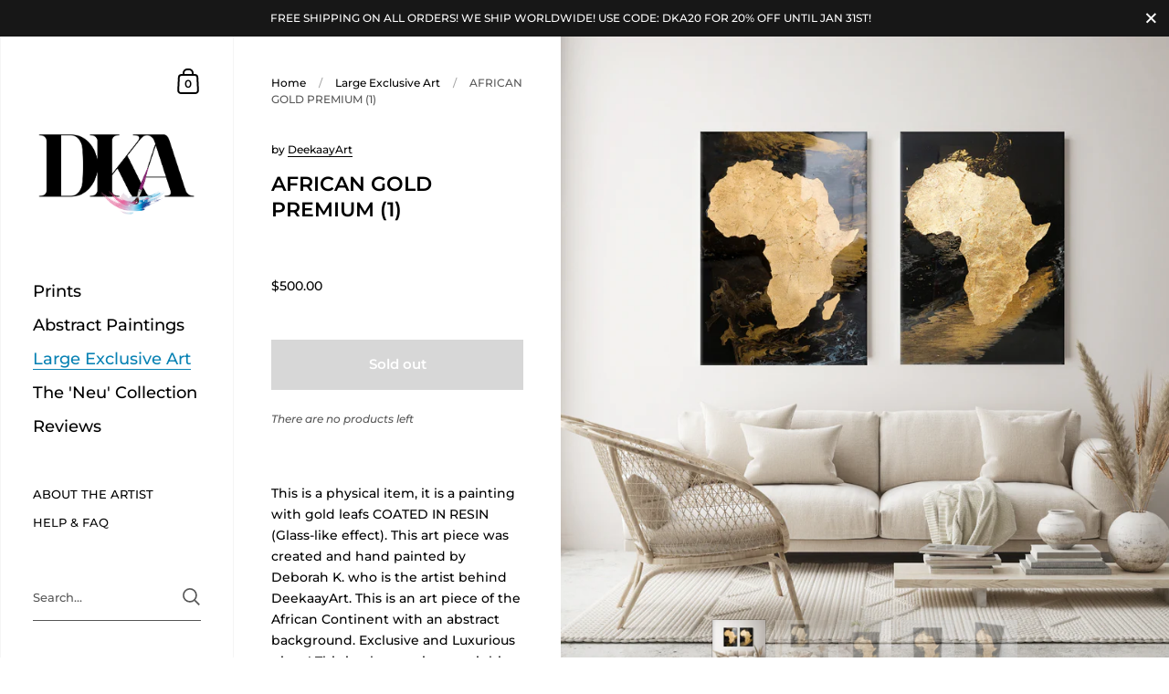

--- FILE ---
content_type: text/html; charset=utf-8
request_url: https://deekaayart.com/collections/large-exclusive-art/products/african-gold-premium-1
body_size: 26857
content:
<!doctype html>
<html class="no-js" lang="en">
<head>
<script async src="https://pagead2.googlesyndication.com/pagead/js/adsbygoogle.js?client=ca-pub-5077905236044966"
     crossorigin="anonymous"></script>
	<meta charset="utf-8">
  <meta http-equiv="X-UA-Compatible" content="IE=edge,chrome=1">
  <meta name="viewport" content="width=device-width, initial-scale=1.0, height=device-height, minimum-scale=1.0, maximum-scale=1.0">

	
		<link rel="shortcut icon" href="//deekaayart.com/cdn/shop/files/DKA_Logo_-_website2_32x32.png?v=1613741060" type="image/png" />
	

	

	<title>
    
      AFRICAN GOLD PREMIUM (1) &ndash; DeekaayArt
    
  </title>

	
		<meta name="description" content="This is a physical item, it is a painting with gold leafs COATED IN RESIN (Glass-like effect). This art piece was created and hand painted by Deborah K. who is the artist behind DeekaayArt. This is an art piece of the African Continent with an abstract background. Exclusive and Luxurious piece! This is a heavy piece, w">
	

	



  <meta property="og:type" content="product">
  <meta property="og:title" content="AFRICAN GOLD PREMIUM (1)">

  
    <meta property="og:image" content="http://deekaayart.com/cdn/shop/products/africangold_1024x.jpg?v=1614609179">
    <meta property="og:image:secure_url" content="https://deekaayart.com/cdn/shop/products/africangold_1024x.jpg?v=1614609179">
    <meta property="og:image:width" content="1024">
    <meta property="og:image:height" content="1024">
  
    <meta property="og:image" content="http://deekaayart.com/cdn/shop/products/AfricanGold-Premium_1024x.jpg?v=1614609179">
    <meta property="og:image:secure_url" content="https://deekaayart.com/cdn/shop/products/AfricanGold-Premium_1024x.jpg?v=1614609179">
    <meta property="og:image:width" content="1024">
    <meta property="og:image:height" content="1024">
  
    <meta property="og:image" content="http://deekaayart.com/cdn/shop/products/AfricanGoldPremimum3_1024x.jpg?v=1614609179">
    <meta property="og:image:secure_url" content="https://deekaayart.com/cdn/shop/products/AfricanGoldPremimum3_1024x.jpg?v=1614609179">
    <meta property="og:image:width" content="1024">
    <meta property="og:image:height" content="1024">
  

  <meta property="product:price:amount" content="500.00">
  <meta property="product:price:currency" content="CAD">
  <meta property="product:availability" content="out of stock">




  <meta property="og:description" content="This is a physical item, it is a painting with gold leafs COATED IN RESIN (Glass-like effect). This art piece was created and hand painted by Deborah K. who is the artist behind DeekaayArt. This is an art piece of the African Continent with an abstract background. Exclusive and Luxurious piece! This is a heavy piece, w">


<meta property="og:url" content="https://deekaayart.com/products/african-gold-premium-1">
<meta property="og:site_name" content="DeekaayArt">



<meta name="twitter:card" content="summary">


  <meta name="twitter:title" content="AFRICAN GOLD PREMIUM (1)">
  <meta name="twitter:description" content="This is a physical item, it is a painting with gold leafs COATED IN RESIN (Glass-like effect). This art piece was created and hand painted by Deborah K. who is the artist behind DeekaayArt. This is an art piece of the African Continent with an abstract background. Exclusive and Luxurious piece! This is a heavy piece, weighing about 30 lbs - 40 lbs (pounds). The painting comes in one size and there is only one exact copy of it in the WORLD. Size: 24 Inches x 36 Inches // Please check details for more information about this art piece.
FREE SHIPPING &amp;amp; EASY RETURNS.
(100% SATISFACTORY GUARANTEE) ">
  <meta name="twitter:image" content="https://deekaayart.com/cdn/shop/products/africangold_600x600_crop_center.jpg?v=1614609179">

  
  <script type="application/ld+json">
  {
    "@context": "http://schema.org",
    "@type": "Product",
    "offers": [{
          "@type": "Offer",
          "name": "Default Title",
          "availability":"https://schema.org/OutOfStock",
          "price": 500.0,
          "priceCurrency": "CAD",
          "priceValidUntil": "2026-01-27","url": "/collections/large-exclusive-art/products/african-gold-premium-1/products/african-gold-premium-1?variant=39275882479791"
        }
],
    "brand": {
      "name": "DeekaayArt"
    },
    "name": "AFRICAN GOLD PREMIUM (1)",
    "description": "This is a physical item, it is a painting with gold leafs COATED IN RESIN (Glass-like effect). This art piece was created and hand painted by Deborah K. who is the artist behind DeekaayArt. This is an art piece of the African Continent with an abstract background. Exclusive and Luxurious piece! This is a heavy piece, weighing about 30 lbs - 40 lbs (pounds). The painting comes in one size and there is only one exact copy of it in the WORLD. Size: 24 Inches x 36 Inches \/\/ Please check details for more information about this art piece.\nFREE SHIPPING \u0026amp; EASY RETURNS.\n(100% SATISFACTORY GUARANTEE) ",
    "category": "Painting",
    "url": "/collections/large-exclusive-art/products/african-gold-premium-1/products/african-gold-premium-1",
    "sku": "",
    "image": {
      "@type": "ImageObject",
      "url": "https://deekaayart.com/cdn/shop/products/africangold_1024x.jpg?v=1614609179",
      "image": "https://deekaayart.com/cdn/shop/products/africangold_1024x.jpg?v=1614609179",
      "name": "AFRICAN GOLD PREMIUM (1)",
      "width": "1024",
      "height": "1024"
    }
  }
  </script>



  <script type="application/ld+json">
  {
    "@context": "http://schema.org",
    "@type": "BreadcrumbList",
  "itemListElement": [{
      "@type": "ListItem",
      "position": 1,
      "name": "Translation missing: en.general.breadcrumb.home",
      "item": "https://deekaayart.com"
    },{
          "@type": "ListItem",
          "position": 2,
          "name": "Large Exclusive Art",
          "item": "https://deekaayart.com/collections/large-exclusive-art"
        }, {
          "@type": "ListItem",
          "position": 3,
          "name": "AFRICAN GOLD PREMIUM (1)",
          "item": "https://deekaayart.com/collections/large-exclusive-art/products/african-gold-premium-1"
        }]
  }
  </script>



  <script type="application/ld+json">
  {
    "@context": "http://schema.org",
    "@type" : "Organization",
  "name" : "DeekaayArt",
  "url" : "https://deekaayart.com",
  "potentialAction": {
    "@type": "SearchAction",
    "target": "/search?q={search_term}",
    "query-input": "required name=search_term"
  }
  }
  </script>


	<link rel="canonical" href="https://deekaayart.com/products/african-gold-premium-1">

  <link rel="preload" as="style" href="//deekaayart.com/cdn/shop/t/2/assets/theme.css?v=143144112568240259481610227787">
  <link rel="preload" as="script" href="//deekaayart.com/cdn/shop/t/2/assets/theme.min.js?v=99021268717477480121610227834">

  <link rel="preconnect" href="https://cdn.shopify.com">
  <link rel="preconnect" href="https://fonts.shopifycdn.com">
  <link rel="dns-prefetch" href="https://productreviews.shopifycdn.com">
  <link rel="dns-prefetch" href="//code.jquery.com/jquery-3.5.1.slim.min.js">

  <link rel="preload" href="//deekaayart.com/cdn/fonts/montserrat/montserrat_n6.1326b3e84230700ef15b3a29fb520639977513e0.woff2" as="font" type="font/woff2" crossorigin><link rel="preload" href="//deekaayart.com/cdn/fonts/montserrat/montserrat_n5.07ef3781d9c78c8b93c98419da7ad4fbeebb6635.woff2" as="font" type="font/woff2" crossorigin><style type="text/css">@font-face {
  font-family: Montserrat;
  font-weight: 600;
  font-style: normal;
  font-display: swap;
  src: url("//deekaayart.com/cdn/fonts/montserrat/montserrat_n6.1326b3e84230700ef15b3a29fb520639977513e0.woff2") format("woff2"),
       url("//deekaayart.com/cdn/fonts/montserrat/montserrat_n6.652f051080eb14192330daceed8cd53dfdc5ead9.woff") format("woff");
}


  @font-face {
  font-family: Montserrat;
  font-weight: 500;
  font-style: normal;
  font-display: swap;
  src: url("//deekaayart.com/cdn/fonts/montserrat/montserrat_n5.07ef3781d9c78c8b93c98419da7ad4fbeebb6635.woff2") format("woff2"),
       url("//deekaayart.com/cdn/fonts/montserrat/montserrat_n5.adf9b4bd8b0e4f55a0b203cdd84512667e0d5e4d.woff") format("woff");
}

@font-face {
  font-family: Montserrat;
  font-weight: 500;
  font-style: normal;
  font-display: swap;
  src: url("//deekaayart.com/cdn/fonts/montserrat/montserrat_n5.07ef3781d9c78c8b93c98419da7ad4fbeebb6635.woff2") format("woff2"),
       url("//deekaayart.com/cdn/fonts/montserrat/montserrat_n5.adf9b4bd8b0e4f55a0b203cdd84512667e0d5e4d.woff") format("woff");
}

@font-face {
  font-family: Montserrat;
  font-weight: 600;
  font-style: normal;
  font-display: swap;
  src: url("//deekaayart.com/cdn/fonts/montserrat/montserrat_n6.1326b3e84230700ef15b3a29fb520639977513e0.woff2") format("woff2"),
       url("//deekaayart.com/cdn/fonts/montserrat/montserrat_n6.652f051080eb14192330daceed8cd53dfdc5ead9.woff") format("woff");
}

@font-face {
  font-family: Montserrat;
  font-weight: 700;
  font-style: normal;
  font-display: swap;
  src: url("//deekaayart.com/cdn/fonts/montserrat/montserrat_n7.3c434e22befd5c18a6b4afadb1e3d77c128c7939.woff2") format("woff2"),
       url("//deekaayart.com/cdn/fonts/montserrat/montserrat_n7.5d9fa6e2cae713c8fb539a9876489d86207fe957.woff") format("woff");
}

@font-face {
  font-family: Montserrat;
  font-weight: 500;
  font-style: italic;
  font-display: swap;
  src: url("//deekaayart.com/cdn/fonts/montserrat/montserrat_i5.d3a783eb0cc26f2fda1e99d1dfec3ebaea1dc164.woff2") format("woff2"),
       url("//deekaayart.com/cdn/fonts/montserrat/montserrat_i5.76d414ea3d56bb79ef992a9c62dce2e9063bc062.woff") format("woff");
}

@font-face {
  font-family: Montserrat;
  font-weight: 700;
  font-style: italic;
  font-display: swap;
  src: url("//deekaayart.com/cdn/fonts/montserrat/montserrat_i7.a0d4a463df4f146567d871890ffb3c80408e7732.woff2") format("woff2"),
       url("//deekaayart.com/cdn/fonts/montserrat/montserrat_i7.f6ec9f2a0681acc6f8152c40921d2a4d2e1a2c78.woff") format("woff");
}

:root {

    /* Color variables - SIDEBAR */

    --color-sidebar-bg: 255, 255, 255;
    --color-sidebar-bg-darken: 245, 245, 245;
    --color-sidebar-bg-darken-alt: 245, 245, 245;
    --color-sidebar-bg-lighten: 255, 255, 255;
    --color-sidebar-bg-lighten-alt: 255, 255, 255;

    --color-sidebar-txt: 0, 0, 0;
    --color-sidebar-txt-foreground: 255, 255, 255;
    --color-sidebar-txt-lighten-alt: 168, 168, 168;

    --color-sidebar-accent: 7, 129, 179;
    --color-sidebar-accent-foreground: 255, 255, 255;

    /* Color variables - BODY */

    --color-body-bg: 255, 255, 255;
    --color-body-bg-darken: 245, 245, 245;
    --color-body-bg-darken-alt: 235, 235, 235;

    --color-body-txt: 0, 0, 0;
    --color-body-txt-lighten: 168, 168, 168;
    --color-body-txt-foreground: 255, 255, 255;

    --color-body-accent: 183, 8, 126;
    --color-body-accent-foreground: 255, 255, 255;

    /* Color variables - FOOTER */

    --color-footer-bg: 13, 13, 13;
    --color-footer-bg-lighten: 23, 23, 23;
    --color-footer-bg-lighten-alt: 33, 33, 33;
    --color-footer-txt: 255, 255, 255;
    --color-footer-accent: 144, 144, 144;

    /* Color variables - GRID */

    --color-grid-bg: 0, 0, 0;
    --color-grid-text: 255, 255, 255;

    /* Font variables */

    --base-headings-size: 22;
    --base-headings-size-alt: 30;
    --base-body-size: 14;
    --base-body-size-alt: 18;

    --font-stack-headings: Montserrat, sans-serif;
    --font-weight-headings: 600;
    --font-style-headings: normal;

    --font-stack-body: Montserrat, sans-serif;
    --font-weight-body: 500;
    --font-style-body: normal;--font-weight-body-medium: 500;--font-weight-body-semibold: 600;

    --font-weight-body-bold: 700;

  }

</style>

  <link rel="stylesheet" href="//deekaayart.com/cdn/shop/t/2/assets/theme.css?v=143144112568240259481610227787">

	<script>window.performance && window.performance.mark && window.performance.mark('shopify.content_for_header.start');</script><meta id="shopify-digital-wallet" name="shopify-digital-wallet" content="/52673511599/digital_wallets/dialog">
<meta name="shopify-checkout-api-token" content="f4c870c71d96ecb356ccb4d03e9d1b37">
<meta id="in-context-paypal-metadata" data-shop-id="52673511599" data-venmo-supported="false" data-environment="production" data-locale="en_US" data-paypal-v4="true" data-currency="CAD">
<link rel="alternate" type="application/json+oembed" href="https://deekaayart.com/products/african-gold-premium-1.oembed">
<script async="async" src="/checkouts/internal/preloads.js?locale=en-CA"></script>
<script id="shopify-features" type="application/json">{"accessToken":"f4c870c71d96ecb356ccb4d03e9d1b37","betas":["rich-media-storefront-analytics"],"domain":"deekaayart.com","predictiveSearch":true,"shopId":52673511599,"locale":"en"}</script>
<script>var Shopify = Shopify || {};
Shopify.shop = "deekaayart.myshopify.com";
Shopify.locale = "en";
Shopify.currency = {"active":"CAD","rate":"1.0"};
Shopify.country = "CA";
Shopify.theme = {"name":"Kingdom","id":117502738607,"schema_name":"Kingdom","schema_version":"3.6.1","theme_store_id":725,"role":"main"};
Shopify.theme.handle = "null";
Shopify.theme.style = {"id":null,"handle":null};
Shopify.cdnHost = "deekaayart.com/cdn";
Shopify.routes = Shopify.routes || {};
Shopify.routes.root = "/";</script>
<script type="module">!function(o){(o.Shopify=o.Shopify||{}).modules=!0}(window);</script>
<script>!function(o){function n(){var o=[];function n(){o.push(Array.prototype.slice.apply(arguments))}return n.q=o,n}var t=o.Shopify=o.Shopify||{};t.loadFeatures=n(),t.autoloadFeatures=n()}(window);</script>
<script id="shop-js-analytics" type="application/json">{"pageType":"product"}</script>
<script defer="defer" async type="module" src="//deekaayart.com/cdn/shopifycloud/shop-js/modules/v2/client.init-shop-cart-sync_C5BV16lS.en.esm.js"></script>
<script defer="defer" async type="module" src="//deekaayart.com/cdn/shopifycloud/shop-js/modules/v2/chunk.common_CygWptCX.esm.js"></script>
<script type="module">
  await import("//deekaayart.com/cdn/shopifycloud/shop-js/modules/v2/client.init-shop-cart-sync_C5BV16lS.en.esm.js");
await import("//deekaayart.com/cdn/shopifycloud/shop-js/modules/v2/chunk.common_CygWptCX.esm.js");

  window.Shopify.SignInWithShop?.initShopCartSync?.({"fedCMEnabled":true,"windoidEnabled":true});

</script>
<script>(function() {
  var isLoaded = false;
  function asyncLoad() {
    if (isLoaded) return;
    isLoaded = true;
    var urls = ["https:\/\/instafeed.nfcube.com\/cdn\/8e534a15ff8e3dcfe385e4dc5412fa96.js?shop=deekaayart.myshopify.com","https:\/\/cdn.prooffactor.com\/javascript\/dist\/1.0\/jcr-widget.js?account_id=shopify:deekaayart.myshopify.com\u0026shop=deekaayart.myshopify.com","\/\/code.tidio.co\/szcfynqvyc2gdyjq3s3sgt7tmd9celnz.js?shop=deekaayart.myshopify.com","https:\/\/scripts.onvoard.com\/apps\/loader.js?shop=deekaayart.myshopify.com","https:\/\/cdn.shopify.com\/s\/files\/1\/0526\/7351\/1599\/t\/2\/assets\/globo.options.init.js?v=1610048673\u0026shop=deekaayart.myshopify.com","https:\/\/static.klaviyo.com\/onsite\/js\/RRmKkG\/klaviyo.js?company_id=RRmKkG\u0026shop=deekaayart.myshopify.com"];
    for (var i = 0; i < urls.length; i++) {
      var s = document.createElement('script');
      s.type = 'text/javascript';
      s.async = true;
      s.src = urls[i];
      var x = document.getElementsByTagName('script')[0];
      x.parentNode.insertBefore(s, x);
    }
  };
  if(window.attachEvent) {
    window.attachEvent('onload', asyncLoad);
  } else {
    window.addEventListener('load', asyncLoad, false);
  }
})();</script>
<script id="__st">var __st={"a":52673511599,"offset":-18000,"reqid":"38c421f4-ddd5-4b87-a92c-9dc8089126a1-1768710192","pageurl":"deekaayart.com\/collections\/large-exclusive-art\/products\/african-gold-premium-1","u":"5d583816c6f1","p":"product","rtyp":"product","rid":6542234812591};</script>
<script>window.ShopifyPaypalV4VisibilityTracking = true;</script>
<script id="captcha-bootstrap">!function(){'use strict';const t='contact',e='account',n='new_comment',o=[[t,t],['blogs',n],['comments',n],[t,'customer']],c=[[e,'customer_login'],[e,'guest_login'],[e,'recover_customer_password'],[e,'create_customer']],r=t=>t.map((([t,e])=>`form[action*='/${t}']:not([data-nocaptcha='true']) input[name='form_type'][value='${e}']`)).join(','),a=t=>()=>t?[...document.querySelectorAll(t)].map((t=>t.form)):[];function s(){const t=[...o],e=r(t);return a(e)}const i='password',u='form_key',d=['recaptcha-v3-token','g-recaptcha-response','h-captcha-response',i],f=()=>{try{return window.sessionStorage}catch{return}},m='__shopify_v',_=t=>t.elements[u];function p(t,e,n=!1){try{const o=window.sessionStorage,c=JSON.parse(o.getItem(e)),{data:r}=function(t){const{data:e,action:n}=t;return t[m]||n?{data:e,action:n}:{data:t,action:n}}(c);for(const[e,n]of Object.entries(r))t.elements[e]&&(t.elements[e].value=n);n&&o.removeItem(e)}catch(o){console.error('form repopulation failed',{error:o})}}const l='form_type',E='cptcha';function T(t){t.dataset[E]=!0}const w=window,h=w.document,L='Shopify',v='ce_forms',y='captcha';let A=!1;((t,e)=>{const n=(g='f06e6c50-85a8-45c8-87d0-21a2b65856fe',I='https://cdn.shopify.com/shopifycloud/storefront-forms-hcaptcha/ce_storefront_forms_captcha_hcaptcha.v1.5.2.iife.js',D={infoText:'Protected by hCaptcha',privacyText:'Privacy',termsText:'Terms'},(t,e,n)=>{const o=w[L][v],c=o.bindForm;if(c)return c(t,g,e,D).then(n);var r;o.q.push([[t,g,e,D],n]),r=I,A||(h.body.append(Object.assign(h.createElement('script'),{id:'captcha-provider',async:!0,src:r})),A=!0)});var g,I,D;w[L]=w[L]||{},w[L][v]=w[L][v]||{},w[L][v].q=[],w[L][y]=w[L][y]||{},w[L][y].protect=function(t,e){n(t,void 0,e),T(t)},Object.freeze(w[L][y]),function(t,e,n,w,h,L){const[v,y,A,g]=function(t,e,n){const i=e?o:[],u=t?c:[],d=[...i,...u],f=r(d),m=r(i),_=r(d.filter((([t,e])=>n.includes(e))));return[a(f),a(m),a(_),s()]}(w,h,L),I=t=>{const e=t.target;return e instanceof HTMLFormElement?e:e&&e.form},D=t=>v().includes(t);t.addEventListener('submit',(t=>{const e=I(t);if(!e)return;const n=D(e)&&!e.dataset.hcaptchaBound&&!e.dataset.recaptchaBound,o=_(e),c=g().includes(e)&&(!o||!o.value);(n||c)&&t.preventDefault(),c&&!n&&(function(t){try{if(!f())return;!function(t){const e=f();if(!e)return;const n=_(t);if(!n)return;const o=n.value;o&&e.removeItem(o)}(t);const e=Array.from(Array(32),(()=>Math.random().toString(36)[2])).join('');!function(t,e){_(t)||t.append(Object.assign(document.createElement('input'),{type:'hidden',name:u})),t.elements[u].value=e}(t,e),function(t,e){const n=f();if(!n)return;const o=[...t.querySelectorAll(`input[type='${i}']`)].map((({name:t})=>t)),c=[...d,...o],r={};for(const[a,s]of new FormData(t).entries())c.includes(a)||(r[a]=s);n.setItem(e,JSON.stringify({[m]:1,action:t.action,data:r}))}(t,e)}catch(e){console.error('failed to persist form',e)}}(e),e.submit())}));const S=(t,e)=>{t&&!t.dataset[E]&&(n(t,e.some((e=>e===t))),T(t))};for(const o of['focusin','change'])t.addEventListener(o,(t=>{const e=I(t);D(e)&&S(e,y())}));const B=e.get('form_key'),M=e.get(l),P=B&&M;t.addEventListener('DOMContentLoaded',(()=>{const t=y();if(P)for(const e of t)e.elements[l].value===M&&p(e,B);[...new Set([...A(),...v().filter((t=>'true'===t.dataset.shopifyCaptcha))])].forEach((e=>S(e,t)))}))}(h,new URLSearchParams(w.location.search),n,t,e,['guest_login'])})(!0,!0)}();</script>
<script integrity="sha256-4kQ18oKyAcykRKYeNunJcIwy7WH5gtpwJnB7kiuLZ1E=" data-source-attribution="shopify.loadfeatures" defer="defer" src="//deekaayart.com/cdn/shopifycloud/storefront/assets/storefront/load_feature-a0a9edcb.js" crossorigin="anonymous"></script>
<script data-source-attribution="shopify.dynamic_checkout.dynamic.init">var Shopify=Shopify||{};Shopify.PaymentButton=Shopify.PaymentButton||{isStorefrontPortableWallets:!0,init:function(){window.Shopify.PaymentButton.init=function(){};var t=document.createElement("script");t.src="https://deekaayart.com/cdn/shopifycloud/portable-wallets/latest/portable-wallets.en.js",t.type="module",document.head.appendChild(t)}};
</script>
<script data-source-attribution="shopify.dynamic_checkout.buyer_consent">
  function portableWalletsHideBuyerConsent(e){var t=document.getElementById("shopify-buyer-consent"),n=document.getElementById("shopify-subscription-policy-button");t&&n&&(t.classList.add("hidden"),t.setAttribute("aria-hidden","true"),n.removeEventListener("click",e))}function portableWalletsShowBuyerConsent(e){var t=document.getElementById("shopify-buyer-consent"),n=document.getElementById("shopify-subscription-policy-button");t&&n&&(t.classList.remove("hidden"),t.removeAttribute("aria-hidden"),n.addEventListener("click",e))}window.Shopify?.PaymentButton&&(window.Shopify.PaymentButton.hideBuyerConsent=portableWalletsHideBuyerConsent,window.Shopify.PaymentButton.showBuyerConsent=portableWalletsShowBuyerConsent);
</script>
<script>
  function portableWalletsCleanup(e){e&&e.src&&console.error("Failed to load portable wallets script "+e.src);var t=document.querySelectorAll("shopify-accelerated-checkout .shopify-payment-button__skeleton, shopify-accelerated-checkout-cart .wallet-cart-button__skeleton"),e=document.getElementById("shopify-buyer-consent");for(let e=0;e<t.length;e++)t[e].remove();e&&e.remove()}function portableWalletsNotLoadedAsModule(e){e instanceof ErrorEvent&&"string"==typeof e.message&&e.message.includes("import.meta")&&"string"==typeof e.filename&&e.filename.includes("portable-wallets")&&(window.removeEventListener("error",portableWalletsNotLoadedAsModule),window.Shopify.PaymentButton.failedToLoad=e,"loading"===document.readyState?document.addEventListener("DOMContentLoaded",window.Shopify.PaymentButton.init):window.Shopify.PaymentButton.init())}window.addEventListener("error",portableWalletsNotLoadedAsModule);
</script>

<script type="module" src="https://deekaayart.com/cdn/shopifycloud/portable-wallets/latest/portable-wallets.en.js" onError="portableWalletsCleanup(this)" crossorigin="anonymous"></script>
<script nomodule>
  document.addEventListener("DOMContentLoaded", portableWalletsCleanup);
</script>

<link id="shopify-accelerated-checkout-styles" rel="stylesheet" media="screen" href="https://deekaayart.com/cdn/shopifycloud/portable-wallets/latest/accelerated-checkout-backwards-compat.css" crossorigin="anonymous">
<style id="shopify-accelerated-checkout-cart">
        #shopify-buyer-consent {
  margin-top: 1em;
  display: inline-block;
  width: 100%;
}

#shopify-buyer-consent.hidden {
  display: none;
}

#shopify-subscription-policy-button {
  background: none;
  border: none;
  padding: 0;
  text-decoration: underline;
  font-size: inherit;
  cursor: pointer;
}

#shopify-subscription-policy-button::before {
  box-shadow: none;
}

      </style>

<script>window.performance && window.performance.mark && window.performance.mark('shopify.content_for_header.end');</script>

  <script src="//code.jquery.com/jquery-3.5.1.slim.min.js" 
	  integrity="sha256-4+XzXVhsDmqanXGHaHvgh1gMQKX40OUvDEBTu8JcmNs="
	  crossorigin="anonymous">
	</script>
	
  

  <script type="text/javascript">

  	function lightOrDark(a){if(a.match(/^rgb/)){a=a.match(/^rgba?\((\d+),\s*(\d+),\s*(\d+)(?:,\s*(\d+(?:\.\d+)?))?\)$/);var b=a[1];var c=a[2];a=a[3]}else a=+("0x"+a.slice(1).replace(5>a.length&&/./g,"$&$&")),b=a>>16,c=a>>8&255,a&=255;return 140<Math.sqrt(.299*b*b+.587*c*c+.114*a*a)?"#000":"#fff"};

  	window.reorderSections = function() {
	    $(".with-gutter").removeClass("with-gutter");
	    $(".without-gutter").removeClass("without-gutter");
	    $(".content-section.gutter--on").each(function() {
	      $(this).parent().addClass("with-gutter");
	      if ( $(this).hasClass('parent-has-inner-padding') ) {
	      	$(this).parent().addClass('has-inner-padding');
	      }
	    });
	    $(".content-section.gutter--off").each(function() {
	      $(this).parent().addClass("without-gutter")
	    });
		};
		$(document).ready(function() {
		   window.reorderSections()
		});

  	2===performance.navigation.type&&location.reload(!0);
  </script>

<script>
  (function() {
    window.OnVoard = window.OnVoard || function() {
      (window.OnVoard.q = window.OnVoard.q || []).push(arguments);
    };
  })();
</script>
<link href="https://monorail-edge.shopifysvc.com" rel="dns-prefetch">
<script>(function(){if ("sendBeacon" in navigator && "performance" in window) {try {var session_token_from_headers = performance.getEntriesByType('navigation')[0].serverTiming.find(x => x.name == '_s').description;} catch {var session_token_from_headers = undefined;}var session_cookie_matches = document.cookie.match(/_shopify_s=([^;]*)/);var session_token_from_cookie = session_cookie_matches && session_cookie_matches.length === 2 ? session_cookie_matches[1] : "";var session_token = session_token_from_headers || session_token_from_cookie || "";function handle_abandonment_event(e) {var entries = performance.getEntries().filter(function(entry) {return /monorail-edge.shopifysvc.com/.test(entry.name);});if (!window.abandonment_tracked && entries.length === 0) {window.abandonment_tracked = true;var currentMs = Date.now();var navigation_start = performance.timing.navigationStart;var payload = {shop_id: 52673511599,url: window.location.href,navigation_start,duration: currentMs - navigation_start,session_token,page_type: "product"};window.navigator.sendBeacon("https://monorail-edge.shopifysvc.com/v1/produce", JSON.stringify({schema_id: "online_store_buyer_site_abandonment/1.1",payload: payload,metadata: {event_created_at_ms: currentMs,event_sent_at_ms: currentMs}}));}}window.addEventListener('pagehide', handle_abandonment_event);}}());</script>
<script id="web-pixels-manager-setup">(function e(e,d,r,n,o){if(void 0===o&&(o={}),!Boolean(null===(a=null===(i=window.Shopify)||void 0===i?void 0:i.analytics)||void 0===a?void 0:a.replayQueue)){var i,a;window.Shopify=window.Shopify||{};var t=window.Shopify;t.analytics=t.analytics||{};var s=t.analytics;s.replayQueue=[],s.publish=function(e,d,r){return s.replayQueue.push([e,d,r]),!0};try{self.performance.mark("wpm:start")}catch(e){}var l=function(){var e={modern:/Edge?\/(1{2}[4-9]|1[2-9]\d|[2-9]\d{2}|\d{4,})\.\d+(\.\d+|)|Firefox\/(1{2}[4-9]|1[2-9]\d|[2-9]\d{2}|\d{4,})\.\d+(\.\d+|)|Chrom(ium|e)\/(9{2}|\d{3,})\.\d+(\.\d+|)|(Maci|X1{2}).+ Version\/(15\.\d+|(1[6-9]|[2-9]\d|\d{3,})\.\d+)([,.]\d+|)( \(\w+\)|)( Mobile\/\w+|) Safari\/|Chrome.+OPR\/(9{2}|\d{3,})\.\d+\.\d+|(CPU[ +]OS|iPhone[ +]OS|CPU[ +]iPhone|CPU IPhone OS|CPU iPad OS)[ +]+(15[._]\d+|(1[6-9]|[2-9]\d|\d{3,})[._]\d+)([._]\d+|)|Android:?[ /-](13[3-9]|1[4-9]\d|[2-9]\d{2}|\d{4,})(\.\d+|)(\.\d+|)|Android.+Firefox\/(13[5-9]|1[4-9]\d|[2-9]\d{2}|\d{4,})\.\d+(\.\d+|)|Android.+Chrom(ium|e)\/(13[3-9]|1[4-9]\d|[2-9]\d{2}|\d{4,})\.\d+(\.\d+|)|SamsungBrowser\/([2-9]\d|\d{3,})\.\d+/,legacy:/Edge?\/(1[6-9]|[2-9]\d|\d{3,})\.\d+(\.\d+|)|Firefox\/(5[4-9]|[6-9]\d|\d{3,})\.\d+(\.\d+|)|Chrom(ium|e)\/(5[1-9]|[6-9]\d|\d{3,})\.\d+(\.\d+|)([\d.]+$|.*Safari\/(?![\d.]+ Edge\/[\d.]+$))|(Maci|X1{2}).+ Version\/(10\.\d+|(1[1-9]|[2-9]\d|\d{3,})\.\d+)([,.]\d+|)( \(\w+\)|)( Mobile\/\w+|) Safari\/|Chrome.+OPR\/(3[89]|[4-9]\d|\d{3,})\.\d+\.\d+|(CPU[ +]OS|iPhone[ +]OS|CPU[ +]iPhone|CPU IPhone OS|CPU iPad OS)[ +]+(10[._]\d+|(1[1-9]|[2-9]\d|\d{3,})[._]\d+)([._]\d+|)|Android:?[ /-](13[3-9]|1[4-9]\d|[2-9]\d{2}|\d{4,})(\.\d+|)(\.\d+|)|Mobile Safari.+OPR\/([89]\d|\d{3,})\.\d+\.\d+|Android.+Firefox\/(13[5-9]|1[4-9]\d|[2-9]\d{2}|\d{4,})\.\d+(\.\d+|)|Android.+Chrom(ium|e)\/(13[3-9]|1[4-9]\d|[2-9]\d{2}|\d{4,})\.\d+(\.\d+|)|Android.+(UC? ?Browser|UCWEB|U3)[ /]?(15\.([5-9]|\d{2,})|(1[6-9]|[2-9]\d|\d{3,})\.\d+)\.\d+|SamsungBrowser\/(5\.\d+|([6-9]|\d{2,})\.\d+)|Android.+MQ{2}Browser\/(14(\.(9|\d{2,})|)|(1[5-9]|[2-9]\d|\d{3,})(\.\d+|))(\.\d+|)|K[Aa][Ii]OS\/(3\.\d+|([4-9]|\d{2,})\.\d+)(\.\d+|)/},d=e.modern,r=e.legacy,n=navigator.userAgent;return n.match(d)?"modern":n.match(r)?"legacy":"unknown"}(),u="modern"===l?"modern":"legacy",c=(null!=n?n:{modern:"",legacy:""})[u],f=function(e){return[e.baseUrl,"/wpm","/b",e.hashVersion,"modern"===e.buildTarget?"m":"l",".js"].join("")}({baseUrl:d,hashVersion:r,buildTarget:u}),m=function(e){var d=e.version,r=e.bundleTarget,n=e.surface,o=e.pageUrl,i=e.monorailEndpoint;return{emit:function(e){var a=e.status,t=e.errorMsg,s=(new Date).getTime(),l=JSON.stringify({metadata:{event_sent_at_ms:s},events:[{schema_id:"web_pixels_manager_load/3.1",payload:{version:d,bundle_target:r,page_url:o,status:a,surface:n,error_msg:t},metadata:{event_created_at_ms:s}}]});if(!i)return console&&console.warn&&console.warn("[Web Pixels Manager] No Monorail endpoint provided, skipping logging."),!1;try{return self.navigator.sendBeacon.bind(self.navigator)(i,l)}catch(e){}var u=new XMLHttpRequest;try{return u.open("POST",i,!0),u.setRequestHeader("Content-Type","text/plain"),u.send(l),!0}catch(e){return console&&console.warn&&console.warn("[Web Pixels Manager] Got an unhandled error while logging to Monorail."),!1}}}}({version:r,bundleTarget:l,surface:e.surface,pageUrl:self.location.href,monorailEndpoint:e.monorailEndpoint});try{o.browserTarget=l,function(e){var d=e.src,r=e.async,n=void 0===r||r,o=e.onload,i=e.onerror,a=e.sri,t=e.scriptDataAttributes,s=void 0===t?{}:t,l=document.createElement("script"),u=document.querySelector("head"),c=document.querySelector("body");if(l.async=n,l.src=d,a&&(l.integrity=a,l.crossOrigin="anonymous"),s)for(var f in s)if(Object.prototype.hasOwnProperty.call(s,f))try{l.dataset[f]=s[f]}catch(e){}if(o&&l.addEventListener("load",o),i&&l.addEventListener("error",i),u)u.appendChild(l);else{if(!c)throw new Error("Did not find a head or body element to append the script");c.appendChild(l)}}({src:f,async:!0,onload:function(){if(!function(){var e,d;return Boolean(null===(d=null===(e=window.Shopify)||void 0===e?void 0:e.analytics)||void 0===d?void 0:d.initialized)}()){var d=window.webPixelsManager.init(e)||void 0;if(d){var r=window.Shopify.analytics;r.replayQueue.forEach((function(e){var r=e[0],n=e[1],o=e[2];d.publishCustomEvent(r,n,o)})),r.replayQueue=[],r.publish=d.publishCustomEvent,r.visitor=d.visitor,r.initialized=!0}}},onerror:function(){return m.emit({status:"failed",errorMsg:"".concat(f," has failed to load")})},sri:function(e){var d=/^sha384-[A-Za-z0-9+/=]+$/;return"string"==typeof e&&d.test(e)}(c)?c:"",scriptDataAttributes:o}),m.emit({status:"loading"})}catch(e){m.emit({status:"failed",errorMsg:(null==e?void 0:e.message)||"Unknown error"})}}})({shopId: 52673511599,storefrontBaseUrl: "https://deekaayart.com",extensionsBaseUrl: "https://extensions.shopifycdn.com/cdn/shopifycloud/web-pixels-manager",monorailEndpoint: "https://monorail-edge.shopifysvc.com/unstable/produce_batch",surface: "storefront-renderer",enabledBetaFlags: ["2dca8a86"],webPixelsConfigList: [{"id":"141492399","configuration":"{\"pixel_id\":\"834918917349761\",\"pixel_type\":\"facebook_pixel\",\"metaapp_system_user_token\":\"-\"}","eventPayloadVersion":"v1","runtimeContext":"OPEN","scriptVersion":"ca16bc87fe92b6042fbaa3acc2fbdaa6","type":"APP","apiClientId":2329312,"privacyPurposes":["ANALYTICS","MARKETING","SALE_OF_DATA"],"dataSharingAdjustments":{"protectedCustomerApprovalScopes":["read_customer_address","read_customer_email","read_customer_name","read_customer_personal_data","read_customer_phone"]}},{"id":"shopify-app-pixel","configuration":"{}","eventPayloadVersion":"v1","runtimeContext":"STRICT","scriptVersion":"0450","apiClientId":"shopify-pixel","type":"APP","privacyPurposes":["ANALYTICS","MARKETING"]},{"id":"shopify-custom-pixel","eventPayloadVersion":"v1","runtimeContext":"LAX","scriptVersion":"0450","apiClientId":"shopify-pixel","type":"CUSTOM","privacyPurposes":["ANALYTICS","MARKETING"]}],isMerchantRequest: false,initData: {"shop":{"name":"DeekaayArt","paymentSettings":{"currencyCode":"CAD"},"myshopifyDomain":"deekaayart.myshopify.com","countryCode":"CA","storefrontUrl":"https:\/\/deekaayart.com"},"customer":null,"cart":null,"checkout":null,"productVariants":[{"price":{"amount":500.0,"currencyCode":"CAD"},"product":{"title":"AFRICAN GOLD PREMIUM (1)","vendor":"DeekaayArt","id":"6542234812591","untranslatedTitle":"AFRICAN GOLD PREMIUM (1)","url":"\/products\/african-gold-premium-1","type":"Painting"},"id":"39275882479791","image":{"src":"\/\/deekaayart.com\/cdn\/shop\/products\/africangold.jpg?v=1614609179"},"sku":"","title":"Default Title","untranslatedTitle":"Default Title"}],"purchasingCompany":null},},"https://deekaayart.com/cdn","fcfee988w5aeb613cpc8e4bc33m6693e112",{"modern":"","legacy":""},{"shopId":"52673511599","storefrontBaseUrl":"https:\/\/deekaayart.com","extensionBaseUrl":"https:\/\/extensions.shopifycdn.com\/cdn\/shopifycloud\/web-pixels-manager","surface":"storefront-renderer","enabledBetaFlags":"[\"2dca8a86\"]","isMerchantRequest":"false","hashVersion":"fcfee988w5aeb613cpc8e4bc33m6693e112","publish":"custom","events":"[[\"page_viewed\",{}],[\"product_viewed\",{\"productVariant\":{\"price\":{\"amount\":500.0,\"currencyCode\":\"CAD\"},\"product\":{\"title\":\"AFRICAN GOLD PREMIUM (1)\",\"vendor\":\"DeekaayArt\",\"id\":\"6542234812591\",\"untranslatedTitle\":\"AFRICAN GOLD PREMIUM (1)\",\"url\":\"\/products\/african-gold-premium-1\",\"type\":\"Painting\"},\"id\":\"39275882479791\",\"image\":{\"src\":\"\/\/deekaayart.com\/cdn\/shop\/products\/africangold.jpg?v=1614609179\"},\"sku\":\"\",\"title\":\"Default Title\",\"untranslatedTitle\":\"Default Title\"}}]]"});</script><script>
  window.ShopifyAnalytics = window.ShopifyAnalytics || {};
  window.ShopifyAnalytics.meta = window.ShopifyAnalytics.meta || {};
  window.ShopifyAnalytics.meta.currency = 'CAD';
  var meta = {"product":{"id":6542234812591,"gid":"gid:\/\/shopify\/Product\/6542234812591","vendor":"DeekaayArt","type":"Painting","handle":"african-gold-premium-1","variants":[{"id":39275882479791,"price":50000,"name":"AFRICAN GOLD PREMIUM (1)","public_title":null,"sku":""}],"remote":false},"page":{"pageType":"product","resourceType":"product","resourceId":6542234812591,"requestId":"38c421f4-ddd5-4b87-a92c-9dc8089126a1-1768710192"}};
  for (var attr in meta) {
    window.ShopifyAnalytics.meta[attr] = meta[attr];
  }
</script>
<script class="analytics">
  (function () {
    var customDocumentWrite = function(content) {
      var jquery = null;

      if (window.jQuery) {
        jquery = window.jQuery;
      } else if (window.Checkout && window.Checkout.$) {
        jquery = window.Checkout.$;
      }

      if (jquery) {
        jquery('body').append(content);
      }
    };

    var hasLoggedConversion = function(token) {
      if (token) {
        return document.cookie.indexOf('loggedConversion=' + token) !== -1;
      }
      return false;
    }

    var setCookieIfConversion = function(token) {
      if (token) {
        var twoMonthsFromNow = new Date(Date.now());
        twoMonthsFromNow.setMonth(twoMonthsFromNow.getMonth() + 2);

        document.cookie = 'loggedConversion=' + token + '; expires=' + twoMonthsFromNow;
      }
    }

    var trekkie = window.ShopifyAnalytics.lib = window.trekkie = window.trekkie || [];
    if (trekkie.integrations) {
      return;
    }
    trekkie.methods = [
      'identify',
      'page',
      'ready',
      'track',
      'trackForm',
      'trackLink'
    ];
    trekkie.factory = function(method) {
      return function() {
        var args = Array.prototype.slice.call(arguments);
        args.unshift(method);
        trekkie.push(args);
        return trekkie;
      };
    };
    for (var i = 0; i < trekkie.methods.length; i++) {
      var key = trekkie.methods[i];
      trekkie[key] = trekkie.factory(key);
    }
    trekkie.load = function(config) {
      trekkie.config = config || {};
      trekkie.config.initialDocumentCookie = document.cookie;
      var first = document.getElementsByTagName('script')[0];
      var script = document.createElement('script');
      script.type = 'text/javascript';
      script.onerror = function(e) {
        var scriptFallback = document.createElement('script');
        scriptFallback.type = 'text/javascript';
        scriptFallback.onerror = function(error) {
                var Monorail = {
      produce: function produce(monorailDomain, schemaId, payload) {
        var currentMs = new Date().getTime();
        var event = {
          schema_id: schemaId,
          payload: payload,
          metadata: {
            event_created_at_ms: currentMs,
            event_sent_at_ms: currentMs
          }
        };
        return Monorail.sendRequest("https://" + monorailDomain + "/v1/produce", JSON.stringify(event));
      },
      sendRequest: function sendRequest(endpointUrl, payload) {
        // Try the sendBeacon API
        if (window && window.navigator && typeof window.navigator.sendBeacon === 'function' && typeof window.Blob === 'function' && !Monorail.isIos12()) {
          var blobData = new window.Blob([payload], {
            type: 'text/plain'
          });

          if (window.navigator.sendBeacon(endpointUrl, blobData)) {
            return true;
          } // sendBeacon was not successful

        } // XHR beacon

        var xhr = new XMLHttpRequest();

        try {
          xhr.open('POST', endpointUrl);
          xhr.setRequestHeader('Content-Type', 'text/plain');
          xhr.send(payload);
        } catch (e) {
          console.log(e);
        }

        return false;
      },
      isIos12: function isIos12() {
        return window.navigator.userAgent.lastIndexOf('iPhone; CPU iPhone OS 12_') !== -1 || window.navigator.userAgent.lastIndexOf('iPad; CPU OS 12_') !== -1;
      }
    };
    Monorail.produce('monorail-edge.shopifysvc.com',
      'trekkie_storefront_load_errors/1.1',
      {shop_id: 52673511599,
      theme_id: 117502738607,
      app_name: "storefront",
      context_url: window.location.href,
      source_url: "//deekaayart.com/cdn/s/trekkie.storefront.cd680fe47e6c39ca5d5df5f0a32d569bc48c0f27.min.js"});

        };
        scriptFallback.async = true;
        scriptFallback.src = '//deekaayart.com/cdn/s/trekkie.storefront.cd680fe47e6c39ca5d5df5f0a32d569bc48c0f27.min.js';
        first.parentNode.insertBefore(scriptFallback, first);
      };
      script.async = true;
      script.src = '//deekaayart.com/cdn/s/trekkie.storefront.cd680fe47e6c39ca5d5df5f0a32d569bc48c0f27.min.js';
      first.parentNode.insertBefore(script, first);
    };
    trekkie.load(
      {"Trekkie":{"appName":"storefront","development":false,"defaultAttributes":{"shopId":52673511599,"isMerchantRequest":null,"themeId":117502738607,"themeCityHash":"6794366919391683291","contentLanguage":"en","currency":"CAD","eventMetadataId":"7c37855f-5ca3-4001-b9ff-9581fb9f2fce"},"isServerSideCookieWritingEnabled":true,"monorailRegion":"shop_domain","enabledBetaFlags":["65f19447"]},"Session Attribution":{},"S2S":{"facebookCapiEnabled":true,"source":"trekkie-storefront-renderer","apiClientId":580111}}
    );

    var loaded = false;
    trekkie.ready(function() {
      if (loaded) return;
      loaded = true;

      window.ShopifyAnalytics.lib = window.trekkie;

      var originalDocumentWrite = document.write;
      document.write = customDocumentWrite;
      try { window.ShopifyAnalytics.merchantGoogleAnalytics.call(this); } catch(error) {};
      document.write = originalDocumentWrite;

      window.ShopifyAnalytics.lib.page(null,{"pageType":"product","resourceType":"product","resourceId":6542234812591,"requestId":"38c421f4-ddd5-4b87-a92c-9dc8089126a1-1768710192","shopifyEmitted":true});

      var match = window.location.pathname.match(/checkouts\/(.+)\/(thank_you|post_purchase)/)
      var token = match? match[1]: undefined;
      if (!hasLoggedConversion(token)) {
        setCookieIfConversion(token);
        window.ShopifyAnalytics.lib.track("Viewed Product",{"currency":"CAD","variantId":39275882479791,"productId":6542234812591,"productGid":"gid:\/\/shopify\/Product\/6542234812591","name":"AFRICAN GOLD PREMIUM (1)","price":"500.00","sku":"","brand":"DeekaayArt","variant":null,"category":"Painting","nonInteraction":true,"remote":false},undefined,undefined,{"shopifyEmitted":true});
      window.ShopifyAnalytics.lib.track("monorail:\/\/trekkie_storefront_viewed_product\/1.1",{"currency":"CAD","variantId":39275882479791,"productId":6542234812591,"productGid":"gid:\/\/shopify\/Product\/6542234812591","name":"AFRICAN GOLD PREMIUM (1)","price":"500.00","sku":"","brand":"DeekaayArt","variant":null,"category":"Painting","nonInteraction":true,"remote":false,"referer":"https:\/\/deekaayart.com\/collections\/large-exclusive-art\/products\/african-gold-premium-1"});
      }
    });


        var eventsListenerScript = document.createElement('script');
        eventsListenerScript.async = true;
        eventsListenerScript.src = "//deekaayart.com/cdn/shopifycloud/storefront/assets/shop_events_listener-3da45d37.js";
        document.getElementsByTagName('head')[0].appendChild(eventsListenerScript);

})();</script>
<script
  defer
  src="https://deekaayart.com/cdn/shopifycloud/perf-kit/shopify-perf-kit-3.0.4.min.js"
  data-application="storefront-renderer"
  data-shop-id="52673511599"
  data-render-region="gcp-us-central1"
  data-page-type="product"
  data-theme-instance-id="117502738607"
  data-theme-name="Kingdom"
  data-theme-version="3.6.1"
  data-monorail-region="shop_domain"
  data-resource-timing-sampling-rate="10"
  data-shs="true"
  data-shs-beacon="true"
  data-shs-export-with-fetch="true"
  data-shs-logs-sample-rate="1"
  data-shs-beacon-endpoint="https://deekaayart.com/api/collect"
></script>
</head>

<body id="african-gold-premium-1" class=" template-product template-product no-touch clearfix">
	
	<div id="shopify-section-announcement-bar" class="shopify-section mount-announcement"> 

	
		
		<a class="announcement" >
			<span class="announcement__text">FREE SHIPPING ON ALL ORDERS! WE SHIP WORLDWIDE! USE CODE: DKA20 FOR 20% OFF UNTIL JAN 31ST!</span>
		</a>

		
			<span class="announcement__exit" aria-label="Close">

	<svg version="1.1" class="svg close" xmlns="//www.w3.org/2000/svg" xmlns:xlink="//www.w3.org  /1999/xlink" x="0px" y="0px" width="60px" height="60px" viewBox="0 0 60 60" enable-background="new 0 0 60 60" xml:space="preserve"><polygon points="38.936,23.561 36.814,21.439 30.562,27.691 24.311,21.439 22.189,23.561 28.441,29.812 22.189,36.064 24.311,38.186 30.562,31.934 36.814,38.186 38.936,36.064 32.684,29.812 "/></svg>

</span>
		

		<style data-shopify>
			.announcement {
				background: #171717;
				color: #ffffff;
			}
			.announcement__exit polygon {
				fill: #ffffff;
			}
			
				.announcement {
					padding-right: 40px;
				}
			
		</style>

    <script type="text/javascript">
      var ad = localStorage.getItem('announcement-dismissed');
      if ( ad != 'true' ) {
        jQuery('body').addClass('show-announcement-bar');
      }
    </script>

	



</div>

	<div id="shopify-section-sidebar" class="shopify-section mount-sidebar mount-overlay"><div class="sidebar">

	<div class="sidebar__container sidebar__responsive-container">

		<div class="sidebar__container-holder" style="flex: 1 0 auto;">

	    <header class="logo">

				
					<div>
				

					

						<a class="logo__image" href="/">
							<img src="//deekaayart.com/cdn/shop/files/DKA_Logo_-_website.png?v=1613741060" alt="DeekaayArt" style="max-width: 200px;" />
						</a>

					

				
					</div>
				

	    </header>

	    <div class="sidebar__menus  search-bottom-padding ">

		    <nav class="primary-menu">
					<ul class="sidebar__menu sidebar--primary">

	

		<li class="" >

			<a href="/collections/test" >
				<span style="flex: 1;"><span class="underline-animation">Prints</span></span>
				
			</a>

			

		</li>

	

		<li class="" >

			<a href="/collections/paintings" >
				<span style="flex: 1;"><span class="underline-animation">Abstract Paintings</span></span>
				
			</a>

			

		</li>

	

		<li class="" >

			<a href="/collections/large-exclusive-art"  class="selected" >
				<span style="flex: 1;"><span class="underline-animation">Large Exclusive Art</span></span>
				
			</a>

			

		</li>

	

		<li class="" >

			<a href="/collections/the-neu-collection" >
				<span style="flex: 1;"><span class="underline-animation">The 'Neu' Collection</span></span>
				
			</a>

			

		</li>

	

		<li class="" >

			<a href="/pages/reviews" >
				<span style="flex: 1;"><span class="underline-animation">Reviews</span></span>
				
			</a>

			

		</li>

	

</ul>
	    	</nav>

	    	<nav class="secondary-menu">

					<ul class="sidebar__menu sidebar--secondary">

	

		<li class="" >

			<a href="/pages/about-us" >
				<span style="flex: 1;"><span class="underline-animation">ABOUT THE ARTIST</span></span>
				
			</a>

			

		</li>

	

		<li class="" >

			<a href="/pages/help-faq" >
				<span style="flex: 1;"><span class="underline-animation">HELP & FAQ</span></span>
				
			</a>

			

		</li>

	

</ul>

					
		    		<ul class="sidebar__menu accounts-menu">
		    			<li>
			    			
			    				<a href="https://shopify.com/52673511599/account?locale=en&region_country=CA"><span class="underline-animation">Login</span></a>
								
							</li>
		    		</ul>
	    		

					<div class="localization-form-holder">
			      
			    </div>

	    	</nav>

				<span class="sidebar__menus-close hidden" aria-label="Close">
					

	<svg version="1.1" class="svg close" xmlns="//www.w3.org/2000/svg" xmlns:xlink="//www.w3.org  /1999/xlink" x="0px" y="0px" width="60px" height="60px" viewBox="0 0 60 60" enable-background="new 0 0 60 60" xml:space="preserve"><polygon points="38.936,23.561 36.814,21.439 30.562,27.691 24.311,21.439 22.189,23.561 28.441,29.812 22.189,36.064 24.311,38.186 30.562,31.934 36.814,38.186 38.936,36.064 32.684,29.812 "/></svg>


				</span>

				<span class="sidebar__menus-back hidden" aria-label="Back">
					

	<svg class="svg symbol symbol--arrow-left" style="transform: rotate(180deg);" xmlns="http://www.w3.org/2000/svg" viewBox="0 0 24 24"><path d="M18.4 6.6L17 8.1l3.2 3.2H.2v2h20L17 16.6l1.4 1.4 5.6-5.7z"/></svg>


				</span>

	    </div>

	    <div class="sidebar__responsive-handles">
				
				
					<span class="sidebar__search-handle">
						<span class="icon icon-search" aria-hidden="true">

	<svg class="svg symbol symbol--search" xmlns="http://www.w3.org/2000/svg" viewBox="0 0 24 24"><path d="M10.2 19.2a8.96 8.96 0 0 1-9-9 8.96 8.96 0 0 1 9-9 8.96 8.96 0 0 1 9 9 8.96 8.96 0 0 1-9 9zm0-16c-3.9 0-7 3.1-7 7s3.1 7 7 7 7-3.1 7-7c0-3.8-3.1-7-7-7z"/><path d="M15.65 17.11l1.414-1.414 5.657 5.657-1.414 1.414z"/></svg>

</span>
					</span>
				

				<a href="/cart" class="sidebar__cart-handle" aria-label="Shopping Cart" title="Shopping Cart">
					<span class="icon icon-cart" aria-hidden="true" style="height: 28px;">

	<svg class="svg symbol symbol--cart low-dpi" width="24" height="28" viewBox="0 0 24 28" fill="none" xmlns="http://www.w3.org/2000/svg"><path d="M7 7H4.85375C3.25513 7 1.93732 8.25356 1.85749 9.85019L1.15749 23.8502C1.07181 25.5637 2.43806 27 4.15375 27H19.8463C21.5619 27 22.9282 25.5637 22.8425 23.8502L22.1425 9.85019C22.0627 8.25356 20.7449 7 19.1463 7H17M7 7V5C7 2.79086 8.79086 1 11 1H13C15.2091 1 17 2.79086 17 5V7M7 7H17" stroke="black" stroke-width="2"/></svg><svg class="svg symbol symbol--cart high-dpi" width="24" height="28" viewBox="0 0 24 28" fill="none" xmlns="http://www.w3.org/2000/svg"><path d="M7.20513 7.11364H4.96283C3.37199 7.11364 2.05776 8.35543 1.96765 9.94371L1.17984 23.8301C1.08221 25.551 2.45138 27 4.17502 27H19.825C21.5486 27 22.9178 25.551 22.8202 23.8301L22.0324 9.94371C21.9422 8.35542 20.628 7.11364 19.0372 7.11364H16.7949M7.20513 7.11364V5C7.20513 2.79086 8.99599 1 11.2051 1H12.7949C15.004 1 16.7949 2.79086 16.7949 5V7.11364M7.20513 7.11364H16.7949" stroke="black" stroke-width="1.5"/></svg>

</span>
					<span class="count" aria-hidden="true">0</span>
				</a>

				<span class="sidebar__menu-handle">
					<span class="icon icon-menu" aria-hidden="true">

	<svg class="svg symbol symbol--burger" width="24" height="28" viewBox="0 0 24 28" fill="none" xmlns="http://www.w3.org/2000/svg"><path d="M0 5H24V7H0V5Z" fill="black"/><path d="M0 13H24V14V15H0C0 14.7071 0 14.2286 0 14C0 13.7714 0 13.2929 0 13Z" fill="black"/><path d="M0 21H24V23H0V21Z" fill="black"/></svg>

</span>
				</span>

			</div>
			
			
				<div class="sidebar__cart">
					<div>
						<div class="cart" id="cart">

	<div class="cart__title" data-added-singular="{{ count }} product was added to your cart" data-added-plural="{{ count }} products were added to your cart" data-cart-empty="Your cart is currently empty.">
		
			<span>Your cart is currently empty.</span>
		
	</div>

	<form action="/cart" method="post" novalidate class="cart__form  cart--empty ">
		
		<div class="cart__items">

			

		</div>

		<div class="cart__details">

			
			  <textarea name="note" id="cartSpecialInstructions" placeholder="Special instructions for seller" aria-label="Special instructions for seller"></textarea>
			

		  <div class="cart-details" id="CartDetails">

		  	<div>
			    
			    

					<p id="CartTotal" class="h1">Total: <strong>$0.00</strong></p>

					<small>Shipping &amp; taxes are calculated at checkout.</small>

				</div>

				<span class="cart-buttons">
	      	<button id="ViewCart" class="button button--outline" style="margin-right: 25px;">View Cart</button>
		    	<input id="CheckOut" class="button button--solid" type="submit" name="checkout" value="Check Out">
		    </span>

		  </div>          
       

      

		</div>

		<span class="cart__preloader" aria-hidden="true"></span>

		<div class="cart-continue">
			<a href="/collections/all" class="button button--solid">
				Continue browsing
			</a>
		</div>

	</form>
  
</div>
						<span class="sidebar__cart-close" aria-label="Close">
							

	<svg version="1.1" class="svg close" xmlns="//www.w3.org/2000/svg" xmlns:xlink="//www.w3.org  /1999/xlink" x="0px" y="0px" width="60px" height="60px" viewBox="0 0 60 60" enable-background="new 0 0 60 60" xml:space="preserve"><polygon points="38.936,23.561 36.814,21.439 30.562,27.691 24.311,21.439 22.189,23.561 28.441,29.812 22.189,36.064 24.311,38.186 30.562,31.934 36.814,38.186 38.936,36.064 32.684,29.812 "/></svg>


						</span>
					</div>
				</div>
			

			
				<div class="sidebar__search  predictive-search ">
					<div>
						<form action="/search" method="get" class="input-group search-form" role="search" autocomplete="off">

	

  <input type="search" name="q" value="" placeholder="Search..." data-responsive-placeholder="Type a keyword and press enter..." class="input-group-field" aria-label="Search..." autocomplete="off">
  <button type="submit" class="btn icon-fallback-text" aria-label="Submit">
    <span class="icon icon-search" aria-hidden="true">

	<svg class="svg symbol symbol--search" xmlns="http://www.w3.org/2000/svg" viewBox="0 0 24 24"><path d="M10.2 19.2a8.96 8.96 0 0 1-9-9 8.96 8.96 0 0 1 9-9 8.96 8.96 0 0 1 9 9 8.96 8.96 0 0 1-9 9zm0-16c-3.9 0-7 3.1-7 7s3.1 7 7 7 7-3.1 7-7c0-3.8-3.1-7-7-7z"/><path d="M15.65 17.11l1.414-1.414 5.657 5.657-1.414 1.414z"/></svg>

</span>
  </button>

	
  	<input type="hidden" name="options[prefix]" value="last" />
  

</form>
						<div class="sidebar__search-container">
							<div class="sidebar__search-link"></div>
							<div class="sidebar__search-results"></div>
						</div>
						<span class="sidebar__search-close" aria-label="Close">
							

	<svg version="1.1" class="svg close" xmlns="//www.w3.org/2000/svg" xmlns:xlink="//www.w3.org  /1999/xlink" x="0px" y="0px" width="60px" height="60px" viewBox="0 0 60 60" enable-background="new 0 0 60 60" xml:space="preserve"><polygon points="38.936,23.561 36.814,21.439 30.562,27.691 24.311,21.439 22.189,23.561 28.441,29.812 22.189,36.064 24.311,38.186 30.562,31.934 36.814,38.186 38.936,36.064 32.684,29.812 "/></svg>


						</span>
					</div>
				</div>
			

		</div>
	</div>

	<div class="sidebar__seconds"><div><div class="sidebar__menu"></div></div></div>
	<div class="sidebar__thirds"><div><div class="sidebar__menu"></div></div></div>

</div>

</div>

	<div id="content-holder">

		<main id="content" role="main">

			<div id="shopify-section-product" class="shopify-section mount-product-page mount-toggles"><article id="section-product" class="page-section product" data-collection="large-exclusive-art" data-id="6542234812591" data-settings-hv="false" data-availability="false"data-single-variant="true">

  

	<div class="product__text rte">

    <div class="desktop-breadcrumb">

	<nav class="breadcrumb" role="navigation" aria-label="breadcrumbs">

		<span class="breadcrumb__link"><a href="/">Home</a></span>

		
		
			

			

				<span class="breadcrumb__separator">/</span>
				
					<span class="breadcrumb__link">
						
							
							<a href="/collections/large-exclusive-art" title="">Large Exclusive Art</a>
						
					</span>
				
				
			

			
				<span class="breadcrumb__separator">/</span>
				<span class="breadcrumb__current">AFRICAN GOLD PREMIUM (1)</span>
			

		

	</nav>

</div>

		<header class="product__header">

			<h1 class="product__title">AFRICAN GOLD PREMIUM (1)</h1>

			
				<p class="product__vendor">by <a href="/collections/vendors?q=DeekaayArt" title="DeekaayArt">DeekaayArt</a></p>
			

      
        <a class="product__reviews" href="#shopify-product-reviews">
          <span class="shopify-product-reviews-badge" data-id="6542234812591"></span>
        </a>
      

			<span class="product__price">

				<span class="product__price--original">$500.00</span>
        
				<span class="product__price--compare">
          
        </span>
              <br>
              <br>
         <script id="pb_prequalify" src="https://app.paybright.com/dist/sdk.js?public_key=r9MnzhEkW8DTTVJwmsqDjjMCNC1P4KbLhdWqTTsTyTzdpsg7HK&financedamount=$500.0"></script>
            <script>
        pb_prequalify_init({
                shopifyProducts:{"id":6542234812591,"title":"AFRICAN GOLD PREMIUM (1)","handle":"african-gold-premium-1","description":"\u003cp\u003e\u003cmeta charset=\"utf-8\"\u003e\u003cspan\u003eThis is a physical item, it is a painting with gold leafs COATED IN RESIN (Glass-like effect). This art piece was created and hand painted by Deborah K. who is the artist behind DeekaayArt. This is an art piece of the African Continent with an abstract background. Exclusive and Luxurious piece! This is a heavy piece, weighing about 30 lbs - 40 lbs (pounds). The painting comes in one size and there is only one exact copy of it in the WORLD. Size: 24 Inches x 36 Inches \/\/ Please check details for more information about this art piece.\u003c\/span\u003e\u003c\/p\u003e\n\u003cp\u003e\u003cspan\u003eFREE SHIPPING \u0026amp; EASY RETURNS.\u003c\/span\u003e\u003c\/p\u003e\n\u003cp\u003e\u003cspan\u003e(100% SATISFACTORY GUARANTEE) \u003c\/span\u003e\u003c\/p\u003e","published_at":"2021-02-27T17:11:40-05:00","created_at":"2021-02-27T17:11:41-05:00","vendor":"DeekaayArt","type":"Painting","tags":["abstract","african","African continent","canvas","painting","resin"],"price":50000,"price_min":50000,"price_max":50000,"available":false,"price_varies":false,"compare_at_price":null,"compare_at_price_min":0,"compare_at_price_max":0,"compare_at_price_varies":false,"variants":[{"id":39275882479791,"title":"Default Title","option1":"Default Title","option2":null,"option3":null,"sku":"","requires_shipping":true,"taxable":true,"featured_image":null,"available":false,"name":"AFRICAN GOLD PREMIUM (1)","public_title":null,"options":["Default Title"],"price":50000,"weight":22680,"compare_at_price":null,"inventory_management":"shopify","barcode":"","requires_selling_plan":false,"selling_plan_allocations":[]}],"images":["\/\/deekaayart.com\/cdn\/shop\/products\/africangold.jpg?v=1614609179","\/\/deekaayart.com\/cdn\/shop\/products\/AfricanGold-Premium.jpg?v=1614609179","\/\/deekaayart.com\/cdn\/shop\/products\/AfricanGoldPremimum3.jpg?v=1614609179","\/\/deekaayart.com\/cdn\/shop\/products\/AfricanGoldPremimum.jpg?v=1614609179","\/\/deekaayart.com\/cdn\/shop\/products\/AfricanGoldPremimum2.jpg?v=1614609179"],"featured_image":"\/\/deekaayart.com\/cdn\/shop\/products\/africangold.jpg?v=1614609179","options":["Title"],"media":[{"alt":null,"id":20319477301423,"position":1,"preview_image":{"aspect_ratio":1.0,"height":2200,"width":2200,"src":"\/\/deekaayart.com\/cdn\/shop\/products\/africangold.jpg?v=1614609179"},"aspect_ratio":1.0,"height":2200,"media_type":"image","src":"\/\/deekaayart.com\/cdn\/shop\/products\/africangold.jpg?v=1614609179","width":2200},{"alt":null,"id":20319480578223,"position":2,"preview_image":{"aspect_ratio":0.85,"height":2353,"width":2000,"src":"\/\/deekaayart.com\/cdn\/shop\/products\/AfricanGold-Premium.jpg?v=1614609179"},"aspect_ratio":0.85,"height":2353,"media_type":"image","src":"\/\/deekaayart.com\/cdn\/shop\/products\/AfricanGold-Premium.jpg?v=1614609179","width":2000},{"alt":null,"id":20307663814831,"position":3,"preview_image":{"aspect_ratio":1.5,"height":3648,"width":5472,"src":"\/\/deekaayart.com\/cdn\/shop\/products\/AfricanGoldPremimum3.jpg?v=1614609179"},"aspect_ratio":1.5,"height":3648,"media_type":"image","src":"\/\/deekaayart.com\/cdn\/shop\/products\/AfricanGoldPremimum3.jpg?v=1614609179","width":5472},{"alt":null,"id":20307663749295,"position":4,"preview_image":{"aspect_ratio":1.033,"height":3419,"width":3533,"src":"\/\/deekaayart.com\/cdn\/shop\/products\/AfricanGoldPremimum.jpg?v=1614609179"},"aspect_ratio":1.033,"height":3419,"media_type":"image","src":"\/\/deekaayart.com\/cdn\/shop\/products\/AfricanGoldPremimum.jpg?v=1614609179","width":3533},{"alt":null,"id":20307663782063,"position":5,"preview_image":{"aspect_ratio":1.1,"height":3648,"width":4014,"src":"\/\/deekaayart.com\/cdn\/shop\/products\/AfricanGoldPremimum2.jpg?v=1614609179"},"aspect_ratio":1.1,"height":3648,"media_type":"image","src":"\/\/deekaayart.com\/cdn\/shop\/products\/AfricanGoldPremimum2.jpg?v=1614609179","width":4014}],"requires_selling_plan":false,"selling_plan_groups":[],"content":"\u003cp\u003e\u003cmeta charset=\"utf-8\"\u003e\u003cspan\u003eThis is a physical item, it is a painting with gold leafs COATED IN RESIN (Glass-like effect). This art piece was created and hand painted by Deborah K. who is the artist behind DeekaayArt. This is an art piece of the African Continent with an abstract background. Exclusive and Luxurious piece! This is a heavy piece, weighing about 30 lbs - 40 lbs (pounds). The painting comes in one size and there is only one exact copy of it in the WORLD. Size: 24 Inches x 36 Inches \/\/ Please check details for more information about this art piece.\u003c\/span\u003e\u003c\/p\u003e\n\u003cp\u003e\u003cspan\u003eFREE SHIPPING \u0026amp; EASY RETURNS.\u003c\/span\u003e\u003c\/p\u003e\n\u003cp\u003e\u003cspan\u003e(100% SATISFACTORY GUARANTEE) \u003c\/span\u003e\u003c\/p\u003e"}

      });
            </script>
        
                <style>
          .paybright_custom {
              font-size: 12px;
                }
                </style>
            <div id="paybright-widget-container" class= "paybright_custom"></div>


        
 
			</span>

      <span class="product__sku hidden"></span>

      </header>

		<section class="product__content">

			<div class="product__offers">

        <div id="add-to-cart-product" class="product__form" data-type="overlay">

	       	<form method="post" action="/cart/add" id="product_form_6542234812591" accept-charset="UTF-8" class="shopify-product-form" enctype="multipart/form-data"><input type="hidden" name="form_type" value="product" /><input type="hidden" name="utf8" value="✓" />

						 <select id="productSelect" name="id" class="styled" style="display: none !important">
	            
	              
	                <option disabled="disabled">Default Title</option>
	              
	            
	          </select>

	          <div class="product__cart-functions">

              <div class="product__variants"  style="display:none;" >
                
                  <div class="product__variant-holder  selector-wrapper">
                    <label class="hidden" for="product-title">Title</label>
                    <select class="product__variant" id="product-title">
                      
                        <option value="Default Title" selected>
                          Default Title
                        </option>
                      
                    </select>
                  </div>
                
              </div>

              
                <div class="product__quantity">

  <button class="quantity__minus" aria-hidden="true">
    

	<svg class="svg symbol symbol--minus low-dpi" xmlns="http://www.w3.org/2000/svg" width="24" height="24" fill="none"><path fill-rule="evenodd" d="M18 13H6v-2h12v2z" fill="#000"/></svg><svg class="svg symbol symbol--minus high-dpi" xmlns="http://www.w3.org/2000/svg" width="24" height="24" fill="none"><path fill-rule="evenodd" d="M18 12.5H6V11h12v1.5z" fill="#000"/></svg>


  </button>

  <input type="number" name="quantity" value="1" min="1" class="quantity__selector">

  <button class="quantity__plus" aria-hidden="true">
    

	<svg class="svg symbol symbol--plus low-dpi" xmlns="http://www.w3.org/2000/svg" width="24" height="24" viewBox="0 0 24 24" fill="none" xmlns="http://www.w3.org/2000/svg"><path fill-rule="evenodd" clip-rule="evenodd" d="M11 13V18H13V13H18V11H13V6H11V11H6V13H11Z" fill="black"/></svg><svg class="svg symbol symbol--plus high-dpi" xmlns="http://www.w3.org/2000/svg" width="24" height="24" fill="none"><path fill-rule="evenodd" d="M10.75 12.25V17h1.5v-4.75H17v-1.5h-4.75V6h-1.5v4.75H6v1.5h4.75z" fill="#000"/></svg>


  </button>

</div>
              

							<button type="submit" name="add" class="product__add-to-cart button">
								<span class="add-to-cart__text" data-add-to-cart-text=" Add to cart ">  Add to cart  </span>
                <span class="add-to-cart__symbol">

	<svg class="svg symbol symbol--cart low-dpi" width="24" height="28" viewBox="0 0 24 28" fill="none" xmlns="http://www.w3.org/2000/svg"><path d="M7 7H4.85375C3.25513 7 1.93732 8.25356 1.85749 9.85019L1.15749 23.8502C1.07181 25.5637 2.43806 27 4.15375 27H19.8463C21.5619 27 22.9282 25.5637 22.8425 23.8502L22.1425 9.85019C22.0627 8.25356 20.7449 7 19.1463 7H17M7 7V5C7 2.79086 8.79086 1 11 1H13C15.2091 1 17 2.79086 17 5V7M7 7H17" stroke="black" stroke-width="2"/></svg><svg class="svg symbol symbol--cart high-dpi" width="24" height="28" viewBox="0 0 24 28" fill="none" xmlns="http://www.w3.org/2000/svg"><path d="M7.20513 7.11364H4.96283C3.37199 7.11364 2.05776 8.35543 1.96765 9.94371L1.17984 23.8301C1.08221 25.551 2.45138 27 4.17502 27H19.825C21.5486 27 22.9178 25.551 22.8202 23.8301L22.0324 9.94371C21.9422 8.35542 20.628 7.11364 19.0372 7.11364H16.7949M7.20513 7.11364V5C7.20513 2.79086 8.99599 1 11.2051 1H12.7949C15.004 1 16.7949 2.79086 16.7949 5V7.11364M7.20513 7.11364H16.7949" stroke="black" stroke-width="1.5"/></svg>

</span>
							</button>
							
              
                <div data-shopify="payment-button" class="shopify-payment-button"> <shopify-accelerated-checkout recommended="null" fallback="{&quot;supports_subs&quot;:true,&quot;supports_def_opts&quot;:true,&quot;name&quot;:&quot;buy_it_now&quot;,&quot;wallet_params&quot;:{}}" access-token="f4c870c71d96ecb356ccb4d03e9d1b37" buyer-country="CA" buyer-locale="en" buyer-currency="CAD" variant-params="[{&quot;id&quot;:39275882479791,&quot;requiresShipping&quot;:true}]" shop-id="52673511599" enabled-flags="[&quot;ae0f5bf6&quot;]" disabled > <div class="shopify-payment-button__button" role="button" disabled aria-hidden="true" style="background-color: transparent; border: none"> <div class="shopify-payment-button__skeleton">&nbsp;</div> </div> </shopify-accelerated-checkout> <small id="shopify-buyer-consent" class="hidden" aria-hidden="true" data-consent-type="subscription"> This item is a recurring or deferred purchase. By continuing, I agree to the <span id="shopify-subscription-policy-button">cancellation policy</span> and authorize you to charge my payment method at the prices, frequency and dates listed on this page until my order is fulfilled or I cancel, if permitted. </small> </div>
              

              <span class="variant-quantity"></span></div>

					<input type="hidden" name="product-id" value="6542234812591" /><input type="hidden" name="section-id" value="product" /></form>

				</div>

			</div>

      <div class="product__description truncated--disabled">
        <div>
          <p><meta charset="utf-8"><span>This is a physical item, it is a painting with gold leafs COATED IN RESIN (Glass-like effect). This art piece was created and hand painted by Deborah K. who is the artist behind DeekaayArt. This is an art piece of the African Continent with an abstract background. Exclusive and Luxurious piece! This is a heavy piece, weighing about 30 lbs - 40 lbs (pounds). The painting comes in one size and there is only one exact copy of it in the WORLD. Size: 24 Inches x 36 Inches // Please check details for more information about this art piece.</span></p>
<p><span>FREE SHIPPING &amp; EASY RETURNS.</span></p>
<p><span>(100% SATISFACTORY GUARANTEE) </span></p>
        </div>
      </div>

      

        <div class="toggles">

          

            

              

              

              

                <div class="toggle" >
                  <h3 class="toggle__title">DETAILS</h3>
                  <div class="toggle__content">
                    <p>- All art created by Deborah K.</p><p>- Created Digitally (All prints) & Created by hand (Paintings) </p><p>- Comes with a black frame <em>(unless a painting, downloadable or you select "NO FRAME")</em></p><p>- Packaged safely </p><p>- Easy Returns </p><p></p>
                    
                  </div>
                </div>

              

            

          

            

              

              

              

                <div class="toggle" >
                  <h3 class="toggle__title">SHIPPING &amp; RETURNS</h3>
                  <div class="toggle__content">
                    <p>FREE SHIPPING ON ALL ORDERS </p><p>You do have the option to upgrade to Express or Priority shipping with additional cost. </p><p>We want you to be 100% satisfied with your DeekaayArt purchase. Check our <a href="/pages/help-faq" title="HELP & FAQ">HELP & FAQ</a> page for more details about returns.  </p>
                    
                  </div>
                </div>

              

            

          

            

              

              

              

                <div class="toggle" >
                  <h3 class="toggle__title">HELP</h3>
                  <div class="toggle__content">
                    <p>For help, please contact our customer service department at info@deekaayart.com</p>
                    
                  </div>
                </div>

              

            

          

        </div>
        
      

 		</section> 
  
    
      <a class="share-link" href="#share-popup" aria-hidden="true">
  <span aria-hidden="true">

	<svg class="svg symbol symbol--share low-dpi" xmlns="http://www.w3.org/2000/svg" width="24" height="24" viewBox="0 0 24 24" fill="none" xmlns="http://www.w3.org/2000/svg"><path fill-rule="evenodd" clip-rule="evenodd" d="M23 3V10H21V4.62133L11.4142 14.2071L10 12.7929L19.7929 3H14V1H21H23V3ZM3 6V20H18V14H20V22H19.5H18H3H1V20V4H2H3H10V6H3Z" fill="black"/></svg><svg class="svg symbol symbol--share high-dpi" xmlns="http://www.w3.org/2000/svg" width="24" height="24" fill="none"><path fill-rule="evenodd" d="M22.25 3.75v7.5h-1.5V4.81L10.53 15.03l-1.06-1.06L19.69 3.75h-6.44v-1.5h9v1.5zm-19.5 2.5v14.5h15V14.5h1.5v7.75h-18V4.75H10v1.5H2.75z" fill="#000"/></svg>

</span>
  <span class="text">Share</span>
</a>





<div id="share-popup" class="share-popup mfp-hide">
	<span class="h4">Share on</span>
	<a class="h2" target="_blank" href="//facebook.com/sharer.php?u=https://deekaayart.com/products/african-gold-premium-1"><span class="underline-animation">Facebook</span></a>
	<a class="h2" target="_blank" href="//twitter.com/share?text=AFRICAN%20GOLD%20PREMIUM%20(1)&amp;url=https://deekaayart.com/products/african-gold-premium-1"><span class="underline-animation">Twitter</span></a>
	<a class="h2" target="_blank" href="//pinterest.com/pin/create/button/?url=https://deekaayart.com/products/african-gold-premium-1&amp;media=//deekaayart.com/cdn/shop/products/africangold_1024x.jpg?v=1614609179&amp;description=AFRICAN%20GOLD%20PREMIUM%20(1)"><span class="underline-animation">Pinterest</span></a>
</div>
    

 	</div>

  <div class="mobile-breadcrumb">

	<nav class="breadcrumb" role="navigation" aria-label="breadcrumbs">

		<span class="breadcrumb__link"><a href="/">Home</a></span>

		
		
			

			

				<span class="breadcrumb__separator">/</span>
				
					<span class="breadcrumb__link">
						
							
							<a href="/collections/large-exclusive-art" title="">Large Exclusive Art</a>
						
					</span>
				
				
			

			
				<span class="breadcrumb__separator">/</span>
				<span class="breadcrumb__current">AFRICAN GOLD PREMIUM (1)</span>
			

		

	</nav>

</div>

	<section class="product__gallery  sticky ">

		<div class="product-gallery product-gallery--slider product-gallery--fit  product-gallery--thumbnails product-gallery--mobile-variable" data-size="5" data-mobile-style="product-gallery--fill-mobile" data-desktop-style="product-gallery--fit" data-video-looping="false">

			

			
        <div 
	id="FeaturedMedia-20319477301423-wrapper" 
	class="product-gallery__item" 
	data-index="0" 
	data-product-media-type="image"
  
  data-product-single-media-wrapper
  data-media-id="20319477301423"
  tabindex="0"
>

	

		







<figure data-crop="true" class="lazy-image "  data-ratio="1.0" style="padding-top: 100.0%" >

	<img
	  src="//deekaayart.com/cdn/shop/products/africangold_860x.jpg?v=1614609179" alt="AFRICAN GOLD PREMIUM (1)"
	  srcset="[data-uri]"
	   data-srcset="//deekaayart.com/cdn/shop/products/africangold_320x.jpg?v=1614609179 260w, //deekaayart.com/cdn/shop/products/africangold_600x.jpg?v=1614609179 480w, //deekaayart.com/cdn/shop/products/africangold_860x.jpg?v=1614609179 720w, //deekaayart.com/cdn/shop/products/africangold_1100x.jpg?v=1614609179 960w, //deekaayart.com/cdn/shop/products/africangold_1600x.jpg?v=1614609179 1440w, //deekaayart.com/cdn/shop/products/africangold_2100x.jpg?v=1614609179 1920w" 
	  data-sizes="auto" class="img lazyload"
 	/>
	
		<span class="lazy-preloader"></span>
	

	<noscript><span class="ll-fallback" style="background-image:url(//deekaayart.com/cdn/shop/products/africangold_860x.jpg?v=1614609179)"></span></noscript>

	

	
		<div class="product__image-zoom" data-image="//deekaayart.com/cdn/shop/products/africangold.jpg?v=1614609179" aria-hidden="true">
			

	<svg class="svg symbol symbol--zoom-in" xmlns="http://www.w3.org/2000/svg" viewBox="0 0 24 24"><path d="M10.2 19.2a8.96 8.96 0 0 1-9-9 8.96 8.96 0 0 1 9-9 8.96 8.96 0 0 1 9 9 8.96 8.96 0 0 1-9 9zm0-16c-3.9 0-7 3.1-7 7s3.1 7 7 7 7-3.1 7-7c0-3.8-3.1-7-7-7z"/><path d="M15.65 17.1l1.414-1.414 5.657 5.657-1.414 1.414zM14.3 9.3h-3v-3h-2v3h-3v2h3v3h2v-3h3z"/></svg>


		</div>
	

</figure>



	

</div>
			
        <div 
	id="FeaturedMedia-20319480578223-wrapper" 
	class="product-gallery__item" 
	data-index="1" 
	data-product-media-type="image"
  
  data-product-single-media-wrapper
  data-media-id="20319480578223"
  tabindex="0"
>

	

		







<figure data-crop="true" class="lazy-image "  data-ratio="0.8499787505312367" style="padding-top: 117.65%" >

	<img
	  src="//deekaayart.com/cdn/shop/products/AfricanGold-Premium_860x.jpg?v=1614609179" alt="AFRICAN GOLD PREMIUM (1)"
	  srcset="[data-uri]"
	   data-srcset="//deekaayart.com/cdn/shop/products/AfricanGold-Premium_320x.jpg?v=1614609179 260w, //deekaayart.com/cdn/shop/products/AfricanGold-Premium_600x.jpg?v=1614609179 480w, //deekaayart.com/cdn/shop/products/AfricanGold-Premium_860x.jpg?v=1614609179 720w, //deekaayart.com/cdn/shop/products/AfricanGold-Premium_1100x.jpg?v=1614609179 960w, //deekaayart.com/cdn/shop/products/AfricanGold-Premium_1600x.jpg?v=1614609179 1440w, //deekaayart.com/cdn/shop/products/AfricanGold-Premium_2100x.jpg?v=1614609179 1920w" 
	  data-sizes="auto" class="img lazyload"
 	/>
	
		<span class="lazy-preloader"></span>
	

	<noscript><span class="ll-fallback" style="background-image:url(//deekaayart.com/cdn/shop/products/AfricanGold-Premium_860x.jpg?v=1614609179)"></span></noscript>

	

	
		<div class="product__image-zoom" data-image="//deekaayart.com/cdn/shop/products/AfricanGold-Premium.jpg?v=1614609179" aria-hidden="true">
			

	<svg class="svg symbol symbol--zoom-in" xmlns="http://www.w3.org/2000/svg" viewBox="0 0 24 24"><path d="M10.2 19.2a8.96 8.96 0 0 1-9-9 8.96 8.96 0 0 1 9-9 8.96 8.96 0 0 1 9 9 8.96 8.96 0 0 1-9 9zm0-16c-3.9 0-7 3.1-7 7s3.1 7 7 7 7-3.1 7-7c0-3.8-3.1-7-7-7z"/><path d="M15.65 17.1l1.414-1.414 5.657 5.657-1.414 1.414zM14.3 9.3h-3v-3h-2v3h-3v2h3v3h2v-3h3z"/></svg>


		</div>
	

</figure>



	

</div>
			
        <div 
	id="FeaturedMedia-20307663814831-wrapper" 
	class="product-gallery__item" 
	data-index="2" 
	data-product-media-type="image"
  
  data-product-single-media-wrapper
  data-media-id="20307663814831"
  tabindex="0"
>

	

		







<figure data-crop="true" class="lazy-image "  data-ratio="1.5" style="padding-top: 66.66666666666667%" >

	<img
	  src="//deekaayart.com/cdn/shop/products/AfricanGoldPremimum3_860x.jpg?v=1614609179" alt="AFRICAN GOLD PREMIUM (1)"
	  srcset="[data-uri]"
	   data-srcset="//deekaayart.com/cdn/shop/products/AfricanGoldPremimum3_320x.jpg?v=1614609179 260w, //deekaayart.com/cdn/shop/products/AfricanGoldPremimum3_600x.jpg?v=1614609179 480w, //deekaayart.com/cdn/shop/products/AfricanGoldPremimum3_860x.jpg?v=1614609179 720w, //deekaayart.com/cdn/shop/products/AfricanGoldPremimum3_1100x.jpg?v=1614609179 960w, //deekaayart.com/cdn/shop/products/AfricanGoldPremimum3_1600x.jpg?v=1614609179 1440w, //deekaayart.com/cdn/shop/products/AfricanGoldPremimum3_2100x.jpg?v=1614609179 1920w" 
	  data-sizes="auto" class="img lazyload"
 	/>
	
		<span class="lazy-preloader"></span>
	

	<noscript><span class="ll-fallback" style="background-image:url(//deekaayart.com/cdn/shop/products/AfricanGoldPremimum3_860x.jpg?v=1614609179)"></span></noscript>

	

	
		<div class="product__image-zoom" data-image="//deekaayart.com/cdn/shop/products/AfricanGoldPremimum3.jpg?v=1614609179" aria-hidden="true">
			

	<svg class="svg symbol symbol--zoom-in" xmlns="http://www.w3.org/2000/svg" viewBox="0 0 24 24"><path d="M10.2 19.2a8.96 8.96 0 0 1-9-9 8.96 8.96 0 0 1 9-9 8.96 8.96 0 0 1 9 9 8.96 8.96 0 0 1-9 9zm0-16c-3.9 0-7 3.1-7 7s3.1 7 7 7 7-3.1 7-7c0-3.8-3.1-7-7-7z"/><path d="M15.65 17.1l1.414-1.414 5.657 5.657-1.414 1.414zM14.3 9.3h-3v-3h-2v3h-3v2h3v3h2v-3h3z"/></svg>


		</div>
	

</figure>



	

</div>
			
        <div 
	id="FeaturedMedia-20307663749295-wrapper" 
	class="product-gallery__item" 
	data-index="3" 
	data-product-media-type="image"
  
  data-product-single-media-wrapper
  data-media-id="20307663749295"
  tabindex="0"
>

	

		







<figure data-crop="true" class="lazy-image "  data-ratio="1.0333430827727406" style="padding-top: 96.7732804981602%" >

	<img
	  src="//deekaayart.com/cdn/shop/products/AfricanGoldPremimum_860x.jpg?v=1614609179" alt="AFRICAN GOLD PREMIUM (1)"
	  srcset="[data-uri]"
	   data-srcset="//deekaayart.com/cdn/shop/products/AfricanGoldPremimum_320x.jpg?v=1614609179 260w, //deekaayart.com/cdn/shop/products/AfricanGoldPremimum_600x.jpg?v=1614609179 480w, //deekaayart.com/cdn/shop/products/AfricanGoldPremimum_860x.jpg?v=1614609179 720w, //deekaayart.com/cdn/shop/products/AfricanGoldPremimum_1100x.jpg?v=1614609179 960w, //deekaayart.com/cdn/shop/products/AfricanGoldPremimum_1600x.jpg?v=1614609179 1440w, //deekaayart.com/cdn/shop/products/AfricanGoldPremimum_2100x.jpg?v=1614609179 1920w" 
	  data-sizes="auto" class="img lazyload"
 	/>
	
		<span class="lazy-preloader"></span>
	

	<noscript><span class="ll-fallback" style="background-image:url(//deekaayart.com/cdn/shop/products/AfricanGoldPremimum_860x.jpg?v=1614609179)"></span></noscript>

	

	
		<div class="product__image-zoom" data-image="//deekaayart.com/cdn/shop/products/AfricanGoldPremimum.jpg?v=1614609179" aria-hidden="true">
			

	<svg class="svg symbol symbol--zoom-in" xmlns="http://www.w3.org/2000/svg" viewBox="0 0 24 24"><path d="M10.2 19.2a8.96 8.96 0 0 1-9-9 8.96 8.96 0 0 1 9-9 8.96 8.96 0 0 1 9 9 8.96 8.96 0 0 1-9 9zm0-16c-3.9 0-7 3.1-7 7s3.1 7 7 7 7-3.1 7-7c0-3.8-3.1-7-7-7z"/><path d="M15.65 17.1l1.414-1.414 5.657 5.657-1.414 1.414zM14.3 9.3h-3v-3h-2v3h-3v2h3v3h2v-3h3z"/></svg>


		</div>
	

</figure>



	

</div>
			
        <div 
	id="FeaturedMedia-20307663782063-wrapper" 
	class="product-gallery__item" 
	data-index="4" 
	data-product-media-type="image"
  
  data-product-single-media-wrapper
  data-media-id="20307663782063"
  tabindex="0"
>

	

		







<figure data-crop="true" class="lazy-image "  data-ratio="1.100328947368421" style="padding-top: 90.88191330343797%" >

	<img
	  src="//deekaayart.com/cdn/shop/products/AfricanGoldPremimum2_860x.jpg?v=1614609179" alt="AFRICAN GOLD PREMIUM (1)"
	  srcset="[data-uri]"
	   data-srcset="//deekaayart.com/cdn/shop/products/AfricanGoldPremimum2_320x.jpg?v=1614609179 260w, //deekaayart.com/cdn/shop/products/AfricanGoldPremimum2_600x.jpg?v=1614609179 480w, //deekaayart.com/cdn/shop/products/AfricanGoldPremimum2_860x.jpg?v=1614609179 720w, //deekaayart.com/cdn/shop/products/AfricanGoldPremimum2_1100x.jpg?v=1614609179 960w, //deekaayart.com/cdn/shop/products/AfricanGoldPremimum2_1600x.jpg?v=1614609179 1440w, //deekaayart.com/cdn/shop/products/AfricanGoldPremimum2_2100x.jpg?v=1614609179 1920w" 
	  data-sizes="auto" class="img lazyload"
 	/>
	
		<span class="lazy-preloader"></span>
	

	<noscript><span class="ll-fallback" style="background-image:url(//deekaayart.com/cdn/shop/products/AfricanGoldPremimum2_860x.jpg?v=1614609179)"></span></noscript>

	

	
		<div class="product__image-zoom" data-image="//deekaayart.com/cdn/shop/products/AfricanGoldPremimum2.jpg?v=1614609179" aria-hidden="true">
			

	<svg class="svg symbol symbol--zoom-in" xmlns="http://www.w3.org/2000/svg" viewBox="0 0 24 24"><path d="M10.2 19.2a8.96 8.96 0 0 1-9-9 8.96 8.96 0 0 1 9-9 8.96 8.96 0 0 1 9 9 8.96 8.96 0 0 1-9 9zm0-16c-3.9 0-7 3.1-7 7s3.1 7 7 7 7-3.1 7-7c0-3.8-3.1-7-7-7z"/><path d="M15.65 17.1l1.414-1.414 5.657 5.657-1.414 1.414zM14.3 9.3h-3v-3h-2v3h-3v2h3v3h2v-3h3z"/></svg>


		</div>
	

</figure>



	

</div>
			

		</div>

    

    
  
    <div class="product-gallery__thumbnails product-gallery__thumbnails--thumbnails">
      <div class="thumbnails-holder">
        <ul class="thumbnails">
          
            <li class="thumbnail"  tabindex="0" >

              
                <figure class="thumbnail__image lazy-image" data-ratio style="padding-top: 100%">
                  <img 
                    src="//deekaayart.com/cdn/shop/products/africangold_64x64_crop_center.jpg?v=1614609179" alt="AFRICAN GOLD PREMIUM (1)"
                    srcset="[data-uri]"
                    data-srcset="//deekaayart.com/cdn/shop/products/africangold_64x64_crop_center.jpg?v=1614609179 64w, //deekaayart.com/cdn/shop/products/africangold_128x128_crop_center.jpg?v=1614609179 128w"
                    data-sizes="64px" class="lazyload"
                  />
                  
                </figure>
              

            </li>
          
            <li class="thumbnail"  tabindex="0" >

              
                <figure class="thumbnail__image lazy-image" data-ratio style="padding-top: 100%">
                  <img 
                    src="//deekaayart.com/cdn/shop/products/AfricanGold-Premium_64x64_crop_center.jpg?v=1614609179" alt="AFRICAN GOLD PREMIUM (1)"
                    srcset="[data-uri]"
                    data-srcset="//deekaayart.com/cdn/shop/products/AfricanGold-Premium_64x64_crop_center.jpg?v=1614609179 64w, //deekaayart.com/cdn/shop/products/AfricanGold-Premium_128x128_crop_center.jpg?v=1614609179 128w"
                    data-sizes="64px" class="lazyload"
                  />
                  
                </figure>
              

            </li>
          
            <li class="thumbnail"  tabindex="0" >

              
                <figure class="thumbnail__image lazy-image" data-ratio style="padding-top: 100%">
                  <img 
                    src="//deekaayart.com/cdn/shop/products/AfricanGoldPremimum3_64x64_crop_center.jpg?v=1614609179" alt="AFRICAN GOLD PREMIUM (1)"
                    srcset="[data-uri]"
                    data-srcset="//deekaayart.com/cdn/shop/products/AfricanGoldPremimum3_64x64_crop_center.jpg?v=1614609179 64w, //deekaayart.com/cdn/shop/products/AfricanGoldPremimum3_128x128_crop_center.jpg?v=1614609179 128w"
                    data-sizes="64px" class="lazyload"
                  />
                  
                </figure>
              

            </li>
          
            <li class="thumbnail"  tabindex="0" >

              
                <figure class="thumbnail__image lazy-image" data-ratio style="padding-top: 100%">
                  <img 
                    src="//deekaayart.com/cdn/shop/products/AfricanGoldPremimum_64x64_crop_center.jpg?v=1614609179" alt="AFRICAN GOLD PREMIUM (1)"
                    srcset="[data-uri]"
                    data-srcset="//deekaayart.com/cdn/shop/products/AfricanGoldPremimum_64x64_crop_center.jpg?v=1614609179 64w, //deekaayart.com/cdn/shop/products/AfricanGoldPremimum_128x128_crop_center.jpg?v=1614609179 128w"
                    data-sizes="64px" class="lazyload"
                  />
                  
                </figure>
              

            </li>
          
            <li class="thumbnail"  tabindex="0" >

              
                <figure class="thumbnail__image lazy-image" data-ratio style="padding-top: 100%">
                  <img 
                    src="//deekaayart.com/cdn/shop/products/AfricanGoldPremimum2_64x64_crop_center.jpg?v=1614609179" alt="AFRICAN GOLD PREMIUM (1)"
                    srcset="[data-uri]"
                    data-srcset="//deekaayart.com/cdn/shop/products/AfricanGoldPremimum2_64x64_crop_center.jpg?v=1614609179 64w, //deekaayart.com/cdn/shop/products/AfricanGoldPremimum2_128x128_crop_center.jpg?v=1614609179 128w"
                    data-sizes="64px" class="lazyload"
                  />
                  
                </figure>
              

            </li>
          
        </ul>
      </div>
    </div>

	</section>

  
    <script type="application/json" id="ProductJson-product" class="product-json">
      {"id":6542234812591,"title":"AFRICAN GOLD PREMIUM (1)","handle":"african-gold-premium-1","description":"\u003cp\u003e\u003cmeta charset=\"utf-8\"\u003e\u003cspan\u003eThis is a physical item, it is a painting with gold leafs COATED IN RESIN (Glass-like effect). This art piece was created and hand painted by Deborah K. who is the artist behind DeekaayArt. This is an art piece of the African Continent with an abstract background. Exclusive and Luxurious piece! This is a heavy piece, weighing about 30 lbs - 40 lbs (pounds). The painting comes in one size and there is only one exact copy of it in the WORLD. Size: 24 Inches x 36 Inches \/\/ Please check details for more information about this art piece.\u003c\/span\u003e\u003c\/p\u003e\n\u003cp\u003e\u003cspan\u003eFREE SHIPPING \u0026amp; EASY RETURNS.\u003c\/span\u003e\u003c\/p\u003e\n\u003cp\u003e\u003cspan\u003e(100% SATISFACTORY GUARANTEE) \u003c\/span\u003e\u003c\/p\u003e","published_at":"2021-02-27T17:11:40-05:00","created_at":"2021-02-27T17:11:41-05:00","vendor":"DeekaayArt","type":"Painting","tags":["abstract","african","African continent","canvas","painting","resin"],"price":50000,"price_min":50000,"price_max":50000,"available":false,"price_varies":false,"compare_at_price":null,"compare_at_price_min":0,"compare_at_price_max":0,"compare_at_price_varies":false,"variants":[{"id":39275882479791,"title":"Default Title","option1":"Default Title","option2":null,"option3":null,"sku":"","requires_shipping":true,"taxable":true,"featured_image":null,"available":false,"name":"AFRICAN GOLD PREMIUM (1)","public_title":null,"options":["Default Title"],"price":50000,"weight":22680,"compare_at_price":null,"inventory_management":"shopify","barcode":"","requires_selling_plan":false,"selling_plan_allocations":[]}],"images":["\/\/deekaayart.com\/cdn\/shop\/products\/africangold.jpg?v=1614609179","\/\/deekaayart.com\/cdn\/shop\/products\/AfricanGold-Premium.jpg?v=1614609179","\/\/deekaayart.com\/cdn\/shop\/products\/AfricanGoldPremimum3.jpg?v=1614609179","\/\/deekaayart.com\/cdn\/shop\/products\/AfricanGoldPremimum.jpg?v=1614609179","\/\/deekaayart.com\/cdn\/shop\/products\/AfricanGoldPremimum2.jpg?v=1614609179"],"featured_image":"\/\/deekaayart.com\/cdn\/shop\/products\/africangold.jpg?v=1614609179","options":["Title"],"media":[{"alt":null,"id":20319477301423,"position":1,"preview_image":{"aspect_ratio":1.0,"height":2200,"width":2200,"src":"\/\/deekaayart.com\/cdn\/shop\/products\/africangold.jpg?v=1614609179"},"aspect_ratio":1.0,"height":2200,"media_type":"image","src":"\/\/deekaayart.com\/cdn\/shop\/products\/africangold.jpg?v=1614609179","width":2200},{"alt":null,"id":20319480578223,"position":2,"preview_image":{"aspect_ratio":0.85,"height":2353,"width":2000,"src":"\/\/deekaayart.com\/cdn\/shop\/products\/AfricanGold-Premium.jpg?v=1614609179"},"aspect_ratio":0.85,"height":2353,"media_type":"image","src":"\/\/deekaayart.com\/cdn\/shop\/products\/AfricanGold-Premium.jpg?v=1614609179","width":2000},{"alt":null,"id":20307663814831,"position":3,"preview_image":{"aspect_ratio":1.5,"height":3648,"width":5472,"src":"\/\/deekaayart.com\/cdn\/shop\/products\/AfricanGoldPremimum3.jpg?v=1614609179"},"aspect_ratio":1.5,"height":3648,"media_type":"image","src":"\/\/deekaayart.com\/cdn\/shop\/products\/AfricanGoldPremimum3.jpg?v=1614609179","width":5472},{"alt":null,"id":20307663749295,"position":4,"preview_image":{"aspect_ratio":1.033,"height":3419,"width":3533,"src":"\/\/deekaayart.com\/cdn\/shop\/products\/AfricanGoldPremimum.jpg?v=1614609179"},"aspect_ratio":1.033,"height":3419,"media_type":"image","src":"\/\/deekaayart.com\/cdn\/shop\/products\/AfricanGoldPremimum.jpg?v=1614609179","width":3533},{"alt":null,"id":20307663782063,"position":5,"preview_image":{"aspect_ratio":1.1,"height":3648,"width":4014,"src":"\/\/deekaayart.com\/cdn\/shop\/products\/AfricanGoldPremimum2.jpg?v=1614609179"},"aspect_ratio":1.1,"height":3648,"media_type":"image","src":"\/\/deekaayart.com\/cdn\/shop\/products\/AfricanGoldPremimum2.jpg?v=1614609179","width":4014}],"requires_selling_plan":false,"selling_plan_groups":[],"content":"\u003cp\u003e\u003cmeta charset=\"utf-8\"\u003e\u003cspan\u003eThis is a physical item, it is a painting with gold leafs COATED IN RESIN (Glass-like effect). This art piece was created and hand painted by Deborah K. who is the artist behind DeekaayArt. This is an art piece of the African Continent with an abstract background. Exclusive and Luxurious piece! This is a heavy piece, weighing about 30 lbs - 40 lbs (pounds). The painting comes in one size and there is only one exact copy of it in the WORLD. Size: 24 Inches x 36 Inches \/\/ Please check details for more information about this art piece.\u003c\/span\u003e\u003c\/p\u003e\n\u003cp\u003e\u003cspan\u003eFREE SHIPPING \u0026amp; EASY RETURNS.\u003c\/span\u003e\u003c\/p\u003e\n\u003cp\u003e\u003cspan\u003e(100% SATISFACTORY GUARANTEE) \u003c\/span\u003e\u003c\/p\u003e"}
    </script>
    <script type="application/json" id="ModelJson-product" class="model-json">
      []
    </script>
  

</article>
  

  <div class="product-page-reviews">
    <div id="shopify-product-reviews" data-id="6542234812591"></div>
    <style type="text/css">
      #shopify-product-reviews .spr-reviews .spr-pagination-next a:after {
        content: "Loading more reviews";
      }
    </style>
  </div>






</div>
<div id="shopify-section-product-recommendations" class="shopify-section">

  <div class="product-recommendations" data-product-id="6542234812591" data-limit="8">

    

  </div>



<script type="text/javascript">
  var productRecommendationsSection = document.querySelector(".product-recommendations");
  if (productRecommendationsSection != null) {
    var productId = productRecommendationsSection.dataset.productId;
    var limit = productRecommendationsSection.dataset.limit;
    var requestUrl = "/recommendations/products?section_id=product-recommendations&limit="+limit+"&product_id="+productId;
    var request = new XMLHttpRequest();
    request.open("GET", requestUrl);
    request.onload = function() {
      if (request.status >= 200 && request.status < 300) {
        var container = document.createElement("div");
        container.innerHTML = request.response;
        productRecommendationsSection.parentElement.innerHTML = container.querySelector('.product-recommendations').innerHTML;
        if ( container.querySelector('.product-recommendations').innerHTML.trim() != '') {
          $('#shopify-section-product-recommendations').css('display', 'block');
          
            $('#shopify-section-product-recommendations').insertAfter('#shopify-section-product-story');
          
          window.KING.Collection.mount($('#shopify-section-product-recommendations .mount-collection'));
        }
      }
    };
    request.send();
  }                                                     
</script>



</div>
<div id="shopify-section-product-story" class="shopify-section mount-images mount-video-background mount-custom-footer">

</div>

			<div id="shopify-section-text-columns-with-icons" class="shopify-section">







	<div class="text-columns-with-icons">

		<div class="content-section gutter--on text-w-icon text-w-image" data-size="3">

			

				<div class="text-w-icon__container" >

					<div class="text-w-icon__icon">
						<span>
	<svg xmlns="http://www.w3.org/2000/svg" width="64" height="64"><g fill="none" stroke="#202020" stroke-width="2" stroke-linejoin="round"><path d="M62 46v-5l-8-7h-8" class="B C"/><circle cx="24" cy="54" r="4"/><circle cx="54" cy="54" r="4"/><path d="M50 54H28m-8 0h-4v-8h46v8h-4M24.5 24H46v22m-30 0V29.8M2 38h6m-2 8h2" class="B C"/><circle cx="14" cy="18" r="12"/><path d="M14 12v8h6" class="B C"/></g></svg>
</span>
					</div>

					<div class="text-w-icon__content">

						<h3 class="text-w-icon__title h2">FAST DISPATCH</h3>
						<div class="text-w-icon__rte rte"><p>Orders are put together and dispatched between 2 - 7 days.</p></div>

					</div>

				</div>

			

				<div class="text-w-icon__container" >

					<div class="text-w-icon__icon">
						<span>
	<svg xmlns="http://www.w3.org/2000/svg" width="64" height="64" fill="none" stroke="#202020" stroke-miterlimit="10" stroke-width="2" stroke-linejoin="round"><path d="M62 15.3L32 2 2 15.3v33.4L32 62l30-13.3V15.3z"/><path d="M2 15.3l30 13.3 30-13.3M18.4 8l30 13.3M32 28.6V62" stroke-linecap="round"/><path d="M54 31.6l-12 5.3v11.3l12-5.3V31.6z"/></svg>
</span>
					</div>

					<div class="text-w-icon__content">

						<h3 class="text-w-icon__title h2">FREE SHIPPING</h3>
						<div class="text-w-icon__rte rte"><p>DeeKaayArt now offers FREE Shipping worldwide! </p></div>

					</div>

				</div>

			

				<div class="text-w-icon__container" >

					<div class="text-w-icon__icon">
						<span>
	<svg xmlns="http://www.w3.org/2000/svg" width="64" height="64" fill="none" stroke="#202020" stroke-miterlimit="10" stroke-width="2" stroke-linejoin="round"><path d="M36 36h12v22H36z"/><path d="M56 30v28H8V30" stroke-linecap="round"/><path d="M16 36h14v12H16z"/><path d="M52.6 6H11.4L2 22.5a7.5 7.5 0 0 0 15 0 7.5 7.5 0 0 0 15 0 7.5 7.5 0 0 0 15 0 7.5 7.5 0 0 0 15 0zM2 22h60M32 6v16.5m-15 0L22 6m25 16.5L42 6" stroke-linecap="round"/></svg>	
</span>
					</div>

					<div class="text-w-icon__content">

						<h3 class="text-w-icon__title h2">FREE PICK UP OPTION</h3>
						<div class="text-w-icon__rte rte"><p>DeekaayArt now offers the FREE pickup option. This option and address is available at Checkout. </p></div>

					</div>

				</div>

			

		</div>

	</div>




  <style data-shopify>
    #shopify-section-text-columns-with-icons .text-columns-with-icons {
      background: #f5f5f5;
      padding-top: 100px;
    }
    @media all and (max-width: 948px) {
    	#shopify-section-text-columns-with-icons .text-columns-with-icons {
				padding-top: 70px;
			}
  	}
    @media all and (max-width: 480px) {
    	#shopify-section-text-columns-with-icons .text-columns-with-icons {
				padding-top: 50px;
			}
  	}
  </style>



  <style data-shopify>
    #shopify-section-text-columns-with-icons .text-columns-with-icons {
      color: #262626;
    }
    #shopify-section-text-columns-with-icons .text-columns-with-icons a {
      color: #262626;
    }
    #shopify-section-text-columns-with-icons .text-columns-with-icons svg * {
      stroke: #262626;
    }
  </style>


</div>
			<div id="shopify-section-footer" class="shopify-section mount-footer"><div class="footer"> 

  

    

        <div class="footer-item footer-text footer-text--large">
        
          
            <h4>by: deborah kasongo</h4>
          

          <div class="rte">
            <p>My art sends a message and that message can be different for every person. Art = Freedom</p>
          </div>    

        </div>

      

  

    

        <div class="footer-item footer-menus">

          

            <div>

              
                <h4>INFO</h4>
              
              
              <div class="footer-links body-size-lesser-than-normal">
                
                  <span>
                    <a href="/search">Search</a>
                  </span>
                
                  <span>
                    <a href="/pages/help-faq">HELP &amp; FAQ</a>
                  </span>
                
                  <span>
                    <a href="/pages/help-faq">SHIPPING &amp; RETURNS</a>
                  </span>
                
                  <span>
                    <a href="/pages/about-us">ABOUT THE ARTIST</a>
                  </span>
                
              </div>

            </div>

          

          

        </div>

      

  

    

        <div class="footer-item footer-newsletter">

          
            <h4>JOIN Newsletter</h4>
          

          <div class="newsletter__form body-size-lesser-than-normal">

            <form method="post" action="/contact#contact_form" id="contact_form" accept-charset="UTF-8" class="contact-form"><input type="hidden" name="form_type" value="customer" /><input type="hidden" name="utf8" value="✓" />

              

              
                
                <div>
                  <input type="hidden" name="contact[tags]" value="newsletter">
                  <input type="email" class="newsletter__input" value="" placeholder="Enter your email" name="contact[email]" id="Email" aria-label="Enter your email" autocorrect="off" autocapitalize="off">
                  <button type="submit" class="newsletter__submit" id="Subscribe" aria-label="Submit">
                    <span aria-hidden="true">

	<span class="long-arrow"><svg class="svg symbol symbol--arrow-long low-dpi" width="34" height="11" viewBox="0 0 34 11" fill="none" xmlns="http://www.w3.org/2000/svg"><path fill-rule="evenodd" clip-rule="evenodd" d="M30 5.99999L27.5 8.50001L29 10L34 5.00001L32.5 3.50001L29 0L27.5 1.5L30 3.99999L0 3.99999V4.99999V5.99999L30 5.99999Z" fill="black"/></svg><svg class="svg symbol symbol--arrow-long high-dpi" width="34" height="11" viewBox="0 0 34 11" fill="none" xmlns="http://www.w3.org/2000/svg"><path fill-rule="evenodd" clip-rule="evenodd" d="M28 9.99999L31.6893 6.3107H0V5.5607V4.8107H31.8107L28 1L29 0L34 5.06067L34 6.06069L34 6.0607L29 11L28 9.99999Z" fill="black"/></svg></span>

</span>
                  </button>
                </div>

              

            </form>

          </div>

        </div>

      

  

    

        <div class="footer-item footer-social">
          
          
            <h4>Follow us (@deekaayart)</h4>
          

          <div class="social-icons">

            
              <a href="https://www.facebook.com/deekaayart" target="_blank" aria-label="Facebook"><span class="icon" aria-hidden="true">
	<svg xmlns="http://www.w3.org/2000/svg" viewBox="0 0 26 26"><path d="M24.99,0H1.16C0.43,0,0,0.43,0,1.01v23.83C0,25.57,0.43,26,1.16,26h12.71v-9.82h-3.32v-4.04h3.32V8.96c0-3.32,2.17-5.06,5.06-5.06c1.44,0,2.6,0.14,3.03,0.14v3.47h-2.02c-1.59,0-2.02,0.72-2.02,1.88v2.74h4.04l-0.87,4.04h-3.32V26h6.93c0.58,0,1.16-0.43,1.16-1.16V1.01C26,0.43,25.57,0,24.99,0z"/></svg>
</span></a>
            

            
              <a href="https://www.instagram.com/deekaayart/" target="_blank" aria-label="Instagram"><span class="icon" aria-hidden="true">
	<svg xmlns="http://www.w3.org/2000/svg" viewBox="0 0 26 26"><path d="M13 2.4l5.2.1c1.3.1 1.9.3 2.4.4.6.2 1 .5 1.5 1s.7.9 1 1.5c.2.5.4 1.1.4 2.4.1 1.4.1 1.8.1 5.2l-.1 5.2c-.1 1.3-.3 1.9-.4 2.4-.2.6-.5 1-1 1.5s-.9.7-1.5 1c-.5.2-1.1.4-2.4.4-1.4.1-1.8.1-5.2.1s-3.9 0-5.2-.1-1.9-.3-2.4-.4c-.6-.2-1-.5-1.5-1s-.7-.9-1-1.5c-.2-.5-.4-1.1-.4-2.4-.1-1.4-.1-1.8-.1-5.2l.1-5.2c.1-1.3.3-1.9.4-2.4.2-.6.5-1 1-1.5s.9-.7 1.5-1c.5-.2 1.1-.4 2.4-.4 1.3-.1 1.7-.1 5.2-.1m0-2.3L7.7.2C6.3.2 5.4.4 4.5.7c-.8.4-1.5.8-2.3 1.5C1.5 3 1.1 3.7.7 4.5.4 5.4.2 6.3.1 7.7V13l.1 5.3c.1 1.4.3 2.3.6 3.1.3.9.8 1.6 1.5 2.3s1.4 1.2 2.3 1.5c.8.3 1.8.5 3.1.6 1.4.1 1.8.1 5.3.1l5.3-.1c1.4-.1 2.3-.3 3.1-.6.9-.3 1.6-.8 2.3-1.5s1.2-1.4 1.5-2.3c.3-.8.5-1.8.6-3.1.1-1.4.1-1.8.1-5.3l-.1-5.3c-.1-1.4-.3-2.3-.6-3.1-.3-.9-.8-1.6-1.5-2.3S22.3 1.1 21.4.8c-.8-.3-1.8-.5-3.1-.6S16.5.1 13 .1zm0 6.3c-3.7 0-6.6 3-6.6 6.6s3 6.6 6.6 6.6 6.6-3 6.6-6.6-2.9-6.6-6.6-6.6zm0 10.9c-2.4 0-4.3-1.9-4.3-4.3s1.9-4.3 4.3-4.3 4.3 1.9 4.3 4.3-1.9 4.3-4.3 4.3z"/><circle cx="19.9" cy="6.1" r="1.6"/></svg>
</span></a>
            

            

            

            

            

            

            

            

            

            
              <a href="mailto:info@deekaayart.com" target="_blank" aria-label="Email"><span class="icon" aria-hidden="true">
	<svg xmlns="http://www.w3.org/2000/svg" viewBox="0 0 26 26"><path d="M25.87 5.42V4.9H.1v15.28c0 .4.4.78.78.78h24.35c.4 0 .78-.4.78-.78l-.14-14.76zm-2.98.77l-9.97 8.3-9.97-8.3H22.9zM1.52 19.4V7.1l10.88 8.94c.13.13.26.13.52.13s.4 0 .52-.13L24.32 7.1v12.3H1.52z"/></svg>
</span></a>
            

          </div>

        </div>
  
    

  

    <div class="footer-item footer-info localization-form-holder">

      
  
      
        <div class="footer-icons">
          
            <svg viewBox="0 0 38 24" xmlns="http://www.w3.org/2000/svg" width="38" height="24" role="img" aria-labelledby="pi-paypal"><title id="pi-paypal">PayPal</title><path opacity=".07" d="M35 0H3C1.3 0 0 1.3 0 3v18c0 1.7 1.4 3 3 3h32c1.7 0 3-1.3 3-3V3c0-1.7-1.4-3-3-3z"/><path fill="#fff" d="M35 1c1.1 0 2 .9 2 2v18c0 1.1-.9 2-2 2H3c-1.1 0-2-.9-2-2V3c0-1.1.9-2 2-2h32"/><path fill="#003087" d="M23.9 8.3c.2-1 0-1.7-.6-2.3-.6-.7-1.7-1-3.1-1h-4.1c-.3 0-.5.2-.6.5L14 15.6c0 .2.1.4.3.4H17l.4-3.4 1.8-2.2 4.7-2.1z"/><path fill="#3086C8" d="M23.9 8.3l-.2.2c-.5 2.8-2.2 3.8-4.6 3.8H18c-.3 0-.5.2-.6.5l-.6 3.9-.2 1c0 .2.1.4.3.4H19c.3 0 .5-.2.5-.4v-.1l.4-2.4v-.1c0-.2.3-.4.5-.4h.3c2.1 0 3.7-.8 4.1-3.2.2-1 .1-1.8-.4-2.4-.1-.5-.3-.7-.5-.8z"/><path fill="#012169" d="M23.3 8.1c-.1-.1-.2-.1-.3-.1-.1 0-.2 0-.3-.1-.3-.1-.7-.1-1.1-.1h-3c-.1 0-.2 0-.2.1-.2.1-.3.2-.3.4l-.7 4.4v.1c0-.3.3-.5.6-.5h1.3c2.5 0 4.1-1 4.6-3.8v-.2c-.1-.1-.3-.2-.5-.2h-.1z"/></svg>
          
        </div>
      
      
      <div class="footer-copyright body-size-lesser-than-normal">
        <span>Copyright &copy; 2026 <a href="/">DeekaayArt</a><span class="powered-by-shopify">. <a target="_blank" rel="nofollow" href="https://www.shopify.com?utm_campaign=poweredby&amp;utm_medium=shopify&amp;utm_source=onlinestore">Powered by Shopify</a></span></span>
      </div>

    </div>

</div>

</div>

		</main>

	</div>

	<div id="shopify-section-popup" class="shopify-section mount-popup"><div class="popup-content" data-show="20" data-freq="day" data-enable="true">

  

  <div class="popup-text">

    
      <h4 class="h1 popup-title">JOIN MY NEWSLETTER TO RECEIVE NOTIFICATIONS ON UPCOMING SALES!</h4>
    

    
      <div class="rte"><p>Also, check out our <a href="/pages/help-faq" title="HELP & FAQ">Help & FAQ</a> page, a go-to resource for navigating and understanding our website seamlessly. Whether you're a first-time visitor or a seasoned user.</p></div>
    

    
      <div class="popup-form">
        <form method="post" action="/contact#contact_form" id="contact_form" accept-charset="UTF-8" class="contact-form"><input type="hidden" name="form_type" value="customer" /><input type="hidden" name="utf8" value="✓" />
          
          
            <div>
              <input type="hidden" name="contact[tags]" value="newsletter">
              <input type="email" class="newsletter__input" value="" placeholder="Enter your email" name="contact[email]" id="Email" aria-label="Enter your email" autocorrect="off" autocapitalize="off">
              <button type="submit" class="newsletter__submit" id="Subscribe" aria-label="Submit">
                <span aria-hidden="true">

	<span class="long-arrow"><svg class="svg symbol symbol--arrow-long low-dpi" width="34" height="11" viewBox="0 0 34 11" fill="none" xmlns="http://www.w3.org/2000/svg"><path fill-rule="evenodd" clip-rule="evenodd" d="M30 5.99999L27.5 8.50001L29 10L34 5.00001L32.5 3.50001L29 0L27.5 1.5L30 3.99999L0 3.99999V4.99999V5.99999L30 5.99999Z" fill="black"/></svg><svg class="svg symbol symbol--arrow-long high-dpi" width="34" height="11" viewBox="0 0 34 11" fill="none" xmlns="http://www.w3.org/2000/svg"><path fill-rule="evenodd" clip-rule="evenodd" d="M28 9.99999L31.6893 6.3107H0V5.5607V4.8107H31.8107L28 1L29 0L34 5.06067L34 6.06069L34 6.0607L29 11L28 9.99999Z" fill="black"/></svg></span>

</span>
              </button>
            </div>
          
        </form>
      </div>
    

  </div>

  <button class="popup-close" aria-label="Close">
    

	<svg version="1.1" class="svg close" xmlns="//www.w3.org/2000/svg" xmlns:xlink="//www.w3.org  /1999/xlink" x="0px" y="0px" width="60px" height="60px" viewBox="0 0 60 60" enable-background="new 0 0 60 60" xml:space="preserve"><polygon points="38.936,23.561 36.814,21.439 30.562,27.691 24.311,21.439 22.189,23.561 28.441,29.812 22.189,36.064 24.311,38.186 30.562,31.934 36.814,38.186 38.936,36.064 32.684,29.812 "/></svg>


  </button>

</div>

<div class="popup-background"></div>

</div>

	<script type="text/javascript">

		window.shop_money_format = "${{amount}}";
		window.cart_action = "overlay";
		window.cart_url = "/cart";

		window.product_words_add_to_cart_button = "Add to cart";
		window.product_words_sold_out_variant = "Sold out";
		window.product_words_unavailable_variant = "Unavailable";
		window.product_words_one_product = "There is only one product left!";
		window.product_words_few_products = "There are {{ count }} products left";
		window.product_words_no_products = "There are no products left";
		window.product_words_preorder = "This product is out of stock, but you can still order it.";
		window.products_page_more_description_label = "Show more";
		window.products_page_less_description_label = "Show less";

    window.cart_url = "/cart";
    window.cart_add_url = "/cart/add";
    window.cart_change_url = "/cart/change";
		window.cart_add_error = "All {{ title }} are in your cart.";
		window.cart_general_error = "There was an error. Please refresh the page and try again.";

		
		window.symbol_arrow = '	<span class="long-arrow"><svg class="svg symbol symbol--arrow-long low-dpi" width="34" height="11" viewBox="0 0 34 11" fill="none" xmlns="http://www.w3.org/2000/svg"><path fill-rule="evenodd" clip-rule="evenodd" d="M30 5.99999L27.5 8.50001L29 10L34 5.00001L32.5 3.50001L29 0L27.5 1.5L30 3.99999L0 3.99999V4.99999V5.99999L30 5.99999Z" fill="black"/></svg><svg class="svg symbol symbol--arrow-long high-dpi" width="34" height="11" viewBox="0 0 34 11" fill="none" xmlns="http://www.w3.org/2000/svg"><path fill-rule="evenodd" clip-rule="evenodd" d="M28 9.99999L31.6893 6.3107H0V5.5607V4.8107H31.8107L28 1L29 0L34 5.06067L34 6.06069L34 6.0607L29 11L28 9.99999Z" fill="black"/></svg></span>';

    window.search_url = "/search";
    window.predictive_search_enabled = "true";
    window.predictive_search_show_vendor = "false";
    window.predictive_search_show_price = "false";
    window.predictive_search_limit = "";
    window.predictive_search_include_articles = "true";
    window.predictive_search_include_pages = "true";
    window.search_words_collection_results_title = "Collections";
    window.search_words_page_results_title = "Pages";
    window.search_words_article_results_title = "Blog Posts";
    window.search_words_search_for_html = 'Search for "{{ terms }}"';
		window.search_words_prefix_by = 'by';
    window.search_placeholder_image = '<svg xmlns="http://www.w3.org/2000/svg" viewBox="0 0 525.5 525.5"><path d="M375.5 345.2c0-.1 0-.1 0 0 0-.1 0-.1 0 0-1.1-2.9-2.3-5.5-3.4-7.8-1.4-4.7-2.4-13.8-.5-19.8 3.4-10.6 3.6-40.6 1.2-54.5-2.3-14-12.3-29.8-18.5-36.9-5.3-6.2-12.8-14.9-15.4-17.9 8.6-5.6 13.3-13.3 14-23 0-.3 0-.6.1-.8.4-4.1-.6-9.9-3.9-13.5-2.1-2.3-4.8-3.5-8-3.5h-54.9c-.8-7.1-3-13-5.2-17.5-6.8-13.9-12.5-16.5-21.2-16.5h-.7c-8.7 0-14.4 2.5-21.2 16.5-2.2 4.5-4.4 10.4-5.2 17.5h-48.5c-3.2 0-5.9 1.2-8 3.5-3.2 3.6-4.3 9.3-3.9 13.5 0 .2 0 .5.1.8.7 9.8 5.4 17.4 14 23-2.6 3.1-10.1 11.7-15.4 17.9-6.1 7.2-16.1 22.9-18.5 36.9-2.2 13.3-1.2 47.4 1 54.9 1.1 3.8 1.4 14.5-.2 19.4-1.2 2.4-2.3 5-3.4 7.9-4.4 11.6-6.2 26.3-5 32.6 1.8 9.9 16.5 14.4 29.4 14.4h176.8c12.9 0 27.6-4.5 29.4-14.4 1.2-6.5-.5-21.1-5-32.7zm-97.7-178c.3-3.2.8-10.6-.2-18 2.4 4.3 5 10.5 5.9 18h-5.7zm-36.3-17.9c-1 7.4-.5 14.8-.2 18h-5.7c.9-7.5 3.5-13.7 5.9-18zm4.5-6.9c0-.1.1-.2.1-.4 4.4-5.3 8.4-5.8 13.1-5.8h.7c4.7 0 8.7.6 13.1 5.8 0 .1 0 .2.1.4 3.2 8.9 2.2 21.2 1.8 25h-30.7c-.4-3.8-1.3-16.1 1.8-25zm-70.7 42.5c0-.3 0-.6-.1-.9-.3-3.4.5-8.4 3.1-11.3 1-1.1 2.1-1.7 3.4-2.1l-.6.6c-2.8 3.1-3.7 8.1-3.3 11.6 0 .2 0 .5.1.8.3 3.5.9 11.7 10.6 18.8.3.2.8.2 1-.2.2-.3.2-.8-.2-1-9.2-6.7-9.8-14.4-10-17.7 0-.3 0-.6-.1-.8-.3-3.2.5-7.7 3-10.5.8-.8 1.7-1.5 2.6-1.9h155.7c1 .4 1.9 1.1 2.6 1.9 2.5 2.8 3.3 7.3 3 10.5 0 .2 0 .5-.1.8-.3 3.6-1 13.1-13.8 20.1-.3.2-.5.6-.3 1 .1.2.4.4.6.4.1 0 .2 0 .3-.1 13.5-7.5 14.3-17.5 14.6-21.3 0-.3 0-.5.1-.8.4-3.5-.5-8.5-3.3-11.6l-.6-.6c1.3.4 2.5 1.1 3.4 2.1 2.6 2.9 3.5 7.9 3.1 11.3 0 .3 0 .6-.1.9-1.5 20.9-23.6 31.4-65.5 31.4h-43.8c-41.8 0-63.9-10.5-65.4-31.4zm91 89.1h-7c0-1.5 0-3-.1-4.2-.2-12.5-2.2-31.1-2.7-35.1h3.6c.8 0 1.4-.6 1.4-1.4v-14.1h2.4v14.1c0 .8.6 1.4 1.4 1.4h3.7c-.4 3.9-2.4 22.6-2.7 35.1v4.2zm65.3 11.9h-16.8c-.4 0-.7.3-.7.7 0 .4.3.7.7.7h16.8v2.8h-62.2c0-.9-.1-1.9-.1-2.8h33.9c.4 0 .7-.3.7-.7 0-.4-.3-.7-.7-.7h-33.9c-.1-3.2-.1-6.3-.1-9h62.5v9zm-12.5 24.4h-6.3l.2-1.6h5.9l.2 1.6zm-5.8-4.5l1.6-12.3h2l1.6 12.3h-5.2zm-57-19.9h-62.4v-9h62.5c0 2.7 0 5.8-.1 9zm-62.4 1.4h62.4c0 .9-.1 1.8-.1 2.8H194v-2.8zm65.2 0h7.3c0 .9.1 1.8.1 2.8H259c.1-.9.1-1.8.1-2.8zm7.2-1.4h-7.2c.1-3.2.1-6.3.1-9h7c0 2.7 0 5.8.1 9zm-7.7-66.7v6.8h-9v-6.8h9zm-8.9 8.3h9v.7h-9v-.7zm0 2.1h9v2.3h-9v-2.3zm26-1.4h-9v-.7h9v.7zm-9 3.7v-2.3h9v2.3h-9zm9-5.9h-9v-6.8h9v6.8zm-119.3 91.1c-2.1-7.1-3-40.9-.9-53.6 2.2-13.5 11.9-28.6 17.8-35.6 5.6-6.5 13.5-15.7 15.7-18.3 11.4 6.4 28.7 9.6 51.8 9.6h6v14.1c0 .8.6 1.4 1.4 1.4h5.4c.3 3.1 2.4 22.4 2.7 35.1 0 1.2.1 2.6.1 4.2h-63.9c-.8 0-1.4.6-1.4 1.4v16.1c0 .8.6 1.4 1.4 1.4H256c-.8 11.8-2.8 24.7-8 33.3-2.6 4.4-4.9 8.5-6.9 12.2-.4.7-.1 1.6.6 1.9.2.1.4.2.6.2.5 0 1-.3 1.3-.8 1.9-3.7 4.2-7.7 6.8-12.1 5.4-9.1 7.6-22.5 8.4-34.7h7.8c.7 11.2 2.6 23.5 7.1 32.4.2.5.8.8 1.3.8.2 0 .4 0 .6-.2.7-.4 1-1.2.6-1.9-4.3-8.5-6.1-20.3-6.8-31.1H312l-2.4 18.6c-.1.4.1.8.3 1.1.3.3.7.5 1.1.5h9.6c.4 0 .8-.2 1.1-.5.3-.3.4-.7.3-1.1l-2.4-18.6H333c.8 0 1.4-.6 1.4-1.4v-16.1c0-.8-.6-1.4-1.4-1.4h-63.9c0-1.5 0-2.9.1-4.2.2-12.7 2.3-32 2.7-35.1h5.2c.8 0 1.4-.6 1.4-1.4v-14.1h6.2c23.1 0 40.4-3.2 51.8-9.6 2.3 2.6 10.1 11.8 15.7 18.3 5.9 6.9 15.6 22.1 17.8 35.6 2.2 13.4 2 43.2-1.1 53.1-1.2 3.9-1.4 8.7-1 13-1.7-2.8-2.9-4.4-3-4.6-.2-.3-.6-.5-.9-.6h-.5c-.2 0-.4.1-.5.2-.6.5-.8 1.4-.3 2 0 0 .2.3.5.8 1.4 2.1 5.6 8.4 8.9 16.7h-42.9v-43.8c0-.8-.6-1.4-1.4-1.4s-1.4.6-1.4 1.4v44.9c0 .1-.1.2-.1.3 0 .1 0 .2.1.3v9c-1.1 2-3.9 3.7-10.5 3.7h-7.5c-.4 0-.7.3-.7.7 0 .4.3.7.7.7h7.5c5 0 8.5-.9 10.5-2.8-.1 3.1-1.5 6.5-10.5 6.5H210.4c-9 0-10.5-3.4-10.5-6.5 2 1.9 5.5 2.8 10.5 2.8h67.4c.4 0 .7-.3.7-.7 0-.4-.3-.7-.7-.7h-67.4c-6.7 0-9.4-1.7-10.5-3.7v-54.5c0-.8-.6-1.4-1.4-1.4s-1.4.6-1.4 1.4v43.8h-43.6c4.2-10.2 9.4-17.4 9.5-17.5.5-.6.3-1.5-.3-2s-1.5-.3-2 .3c-.1.2-1.4 2-3.2 5 .1-4.9-.4-10.2-1.1-12.8zm221.4 60.2c-1.5 8.3-14.9 12-26.6 12H174.4c-11.8 0-25.1-3.8-26.6-12-1-5.7.6-19.3 4.6-30.2H197v9.8c0 6.4 4.5 9.7 13.4 9.7h105.4c8.9 0 13.4-3.3 13.4-9.7v-9.8h44c4 10.9 5.6 24.5 4.6 30.2z"/><path d="M286.1 359.3c0 .4.3.7.7.7h14.7c.4 0 .7-.3.7-.7 0-.4-.3-.7-.7-.7h-14.7c-.3 0-.7.3-.7.7zm5.3-145.6c13.5-.5 24.7-2.3 33.5-5.3.4-.1.6-.5.4-.9-.1-.4-.5-.6-.9-.4-8.6 3-19.7 4.7-33 5.2-.4 0-.7.3-.7.7 0 .4.3.7.7.7zm-11.3.1c.4 0 .7-.3.7-.7 0-.4-.3-.7-.7-.7H242c-19.9 0-35.3-2.5-45.9-7.4-.4-.2-.8 0-.9.3-.2.4 0 .8.3.9 10.8 5 26.4 7.5 46.5 7.5h38.1zm-7.2 116.9c.4.1.9.1 1.4.1 1.7 0 3.4-.7 4.7-1.9 1.4-1.4 1.9-3.2 1.5-5-.2-.8-.9-1.2-1.7-1.1-.8.2-1.2.9-1.1 1.7.3 1.2-.4 2-.7 2.4-.9.9-2.2 1.3-3.4 1-.8-.2-1.5.3-1.7 1.1s.2 1.5 1 1.7z"/><path d="M275.5 331.6c-.8 0-1.4.6-1.5 1.4 0 .8.6 1.4 1.4 1.5h.3c3.6 0 7-2.8 7.7-6.3.2-.8-.4-1.5-1.1-1.7-.8-.2-1.5.4-1.7 1.1-.4 2.3-2.8 4.2-5.1 4zm5.4 1.6c-.6.5-.6 1.4-.1 2 1.1 1.3 2.5 2.2 4.2 2.8.2.1.3.1.5.1.6 0 1.1-.3 1.3-.9.3-.7-.1-1.6-.8-1.8-1.2-.5-2.2-1.2-3-2.1-.6-.6-1.5-.6-2.1-.1zm-38.2 12.7c.5 0 .9 0 1.4-.1.8-.2 1.3-.9 1.1-1.7-.2-.8-.9-1.3-1.7-1.1-1.2.3-2.5-.1-3.4-1-.4-.4-1-1.2-.8-2.4.2-.8-.3-1.5-1.1-1.7-.8-.2-1.5.3-1.7 1.1-.4 1.8.1 3.7 1.5 5 1.2 1.2 2.9 1.9 4.7 1.9z"/><path d="M241.2 349.6h.3c.8 0 1.4-.7 1.4-1.5s-.7-1.4-1.5-1.4c-2.3.1-4.6-1.7-5.1-4-.2-.8-.9-1.3-1.7-1.1-.8.2-1.3.9-1.1 1.7.7 3.5 4.1 6.3 7.7 6.3zm-9.7 3.6c.2 0 .3 0 .5-.1 1.6-.6 3-1.6 4.2-2.8.5-.6.5-1.5-.1-2s-1.5-.5-2 .1c-.8.9-1.8 1.6-3 2.1-.7.3-1.1 1.1-.8 1.8 0 .6.6.9 1.2.9z"/></svg>';

     
      window.month_names = ["January", "February", "March", "April", "May", "June", "July", "August", "September", "October", "November", "December"];
    

    if ( ! JSON.parse($('#shopify-features').text()).predictiveSearch ) {
      window.predictive_search_enabled = "false";
      jQuery('.sidebar__search.predictive-search').removeClass('predictive-search');
    }

	</script>

	<script type="text/javascript">
		if ( 'ontouchstart' in window || window.DocumentTouch && document instanceof DocumentTouch ) {
		  $('body').removeClass('no-touch').addClass('touch');
		} 
	</script>

	<span class="cart-overlay-background"></span>
	<span class="menu-overlay-background"></span>
	<span class="locals-overlay-background"></span>

	<script type="text/javascript" src="//deekaayart.com/cdn/shop/t/2/assets/theme.min.js?v=99021268717477480121610227834" async></script>
  <script type="text/javascript">
    function onYouTubeIframeAPIReady(){
      window.KING.ProductMedia._mountYouTubeVideos();
    }
  </script>

	<noscript><style type="text/css">.ll-fallback{position:absolute;top:0;left:0;width:100%;height:100%;background-size:cover;background-position:center;background-repeat:no-repeat;z-index:99}#shopify-section-popup{display:none!important}.product-gallery--slider{height:auto}video,iframe,model-viewer{opacity:1!important;position:absolute !important;top:0;left:0;width:100%;height:100%;}</style></noscript>


<script>
  window.GPOConfigs = window.GPOConfigs || {}
  window.GPOConfigs.appUrl = "https://option.globosoftware.net"
  window.GPOConfigs.assetsUrl = '//deekaayart.com/cdn/shop/t/2/assets/'
  window.GPOConfigs.themeInfo = {"id":117502738607,"name":"Kingdom","role":"main","theme_store_id":725,"theme_name":"Kingdom","theme_version":"3.6.1"}
  window.GPOConfigs.theme = {"product":{"form":["[data-gpo-product-form]",".home-product form[action*=\"\/cart\/add\"]",".shop-product form[action*=\"\/cart\/add\"]","#shopify-section-featured-product form[action*=\"\/cart\/add\"]","form.apb-product-form","[data-gpo-theme-store-id=\"141\"] .product__section--form > form[action*=\"\/cart\/add\"]","[data-gpo-theme-store-id=\"450\"] .productoptions form[action=\"\/cart\/add\"]","[data-gpo-theme-store-id=\"568\"] .buy-buttons-row form[action*=\"\/cart\/add\"]","[data-gpo-theme-store-id=\"686\"] .product-form form[action*=\"\/cart\/add\"]","[data-gpo-theme-store-id=\"714\"] .product-form__buy-buttons form[action*=\"\/cart\/add\"]","[data-gpo-theme-store-id=\"859\"] .form-vertical form[action*=\"\/cart\"]","[data-gpo-theme-store-id=\"863\"] .product-detail__detail > form[action*=\"\/cart\/add\"]","product-form form[action*=\"\/cart\/add\"]",".product-page form[action*=\"\/cart\/add\"]",".product-add form[action*=\"\/cart\/add\"]","[id*=\"ProductSection--\"] form[action*=\"\/cart\/add\"]","form#add-to-cart-form","form.sf-cart__form","form.productForm","form.product-form","form.product-single__form","form.shopify-product-form","form.atc-form","form.atc-form-mobile","form[action*=\"\/cart\/add\"]:not([hidden])"],"unitPrice":"[data-gpo-product-unit-price]","compareAtPrice":"[data-gpo-product-compare-at-price]","variantWrapper":"[data-gpo-product-variant-wrapper]","variantSelector":"[name=id]","variantActivator":"[data-gpo-product-variant-activator], .ProductForm__Variants .ProductForm__Option, .lh-swatch-select, .swatch-image, .variant-image-swatch, #option-size, .selector-wrapper .replaced, .regular-select-content > .regular-select-item, .radios--input, ul.swatch-view > li > .swatch-selector, .single-option-selector, .swatch-element input, [data-product-option], .single-option-selector__radio, [data-index^=\"option\"], .SizeSwatchList input, .swatch-panda input[type=radio], .swatch input, .swatch-element input[type=radio], select[id*=\"product-select-\"], select[id|=\"product-select-option\"], [id|=\"productSelect-product\"], [id|=\"ProductSelect-option\"], select[id|=\"product-variants-option\"], select[id|=\"sca-qv-product-selected-option\"], select[id*=\"product-variants-\"], select[id|=\"product-selectors-option\"], select[id|=\"variant-listbox-option\"], select[id|=\"id-option\"],select[id|=\"SingleOptionSelector\"], .variant-input-wrap input, [data-action=\"select-value\"], variant-radios input, variant-selects input","quantity":"[data-gpo-product-quantity], [name=qty], [name=quantity]","addToCartButton":"[type=submit]","paymentButton":"[data-shopify=\"payment-button\"]"},"collection":[],"quickView":[],"cart":{"page":{"lineItem":{"key":"#cart .cart__items .cart-item","unitPrice":"[data-gpo-cart-line-item-unit-price]","totalPrice":"[data-gpo-cart-line-item-total-price]"},"subtotalPrice":"#cart .cart__details #CartTotal strong","checkoutBtn":"#cart .cart__details .cart-buttons input#CheckOut","discountBox":"[data-gpo-cart-discount-box]"},"drawer":[{"lineItem":{"key":".sidebar #cart .cart__items .cart-item","unitPrice":".price > div.conditional-qty","totalPrice":".price > div:not(.conditional-qty)"},"subtotalPrice":".sidebar #cart .cart__details #CartTotal strong","checkoutBtn":".sidebar #cart .cart__details .cart-buttons input#CheckOut"}]},"theme_store_id":725,"theme_name":"Kingdom"}
  
  window.GPOConfigs.shop = { id: 1075, url: 'deekaayart.myshopify.com', settings: {"price":{"seperator":"|","show_for_input":true,"show_for_option":true,"label_addon":"(+ {{addon}})","hide_additional_payment_button":true},"translation":{"selection_will_add":"Selection will add {{addon}} to the price","custom_product_name":"{{product_title}} - Selections"},"general":{"watermark":"<span style=\"font-size:12px;color:#868686\">Powered by <a style=\"font-weight:bold;color:#2c6ecb;text-decoration:none;\" href=\"https:\/\/globosoftware.net\/\" target=\"_blank\">Globo<\/a> <a style=\"font-weight:bold;color:#2c6ecb;text-decoration:none;\" href=\"https:\/\/apps.shopify.com\/product-options-pro\" target=\"_blank\">Product Options<\/a><\/span>","enable_remove_watermark":true,"remove_all_watermarks":true}} }
  
  
  window.GPOConfigs.money_format = "${{amount}}"
  window.GPOConfigs.product = {"id":6542234812591,"title":"AFRICAN GOLD PREMIUM (1)","handle":"african-gold-premium-1","description":"\u003cp\u003e\u003cmeta charset=\"utf-8\"\u003e\u003cspan\u003eThis is a physical item, it is a painting with gold leafs COATED IN RESIN (Glass-like effect). This art piece was created and hand painted by Deborah K. who is the artist behind DeekaayArt. This is an art piece of the African Continent with an abstract background. Exclusive and Luxurious piece! This is a heavy piece, weighing about 30 lbs - 40 lbs (pounds). The painting comes in one size and there is only one exact copy of it in the WORLD. Size: 24 Inches x 36 Inches \/\/ Please check details for more information about this art piece.\u003c\/span\u003e\u003c\/p\u003e\n\u003cp\u003e\u003cspan\u003eFREE SHIPPING \u0026amp; EASY RETURNS.\u003c\/span\u003e\u003c\/p\u003e\n\u003cp\u003e\u003cspan\u003e(100% SATISFACTORY GUARANTEE) \u003c\/span\u003e\u003c\/p\u003e","published_at":"2021-02-27T17:11:40-05:00","created_at":"2021-02-27T17:11:41-05:00","vendor":"DeekaayArt","type":"Painting","tags":["abstract","african","African continent","canvas","painting","resin"],"price":50000,"price_min":50000,"price_max":50000,"available":false,"price_varies":false,"compare_at_price":null,"compare_at_price_min":0,"compare_at_price_max":0,"compare_at_price_varies":false,"variants":[{"id":39275882479791,"title":"Default Title","option1":"Default Title","option2":null,"option3":null,"sku":"","requires_shipping":true,"taxable":true,"featured_image":null,"available":false,"name":"AFRICAN GOLD PREMIUM (1)","public_title":null,"options":["Default Title"],"price":50000,"weight":22680,"compare_at_price":null,"inventory_management":"shopify","barcode":"","requires_selling_plan":false,"selling_plan_allocations":[]}],"images":["\/\/deekaayart.com\/cdn\/shop\/products\/africangold.jpg?v=1614609179","\/\/deekaayart.com\/cdn\/shop\/products\/AfricanGold-Premium.jpg?v=1614609179","\/\/deekaayart.com\/cdn\/shop\/products\/AfricanGoldPremimum3.jpg?v=1614609179","\/\/deekaayart.com\/cdn\/shop\/products\/AfricanGoldPremimum.jpg?v=1614609179","\/\/deekaayart.com\/cdn\/shop\/products\/AfricanGoldPremimum2.jpg?v=1614609179"],"featured_image":"\/\/deekaayart.com\/cdn\/shop\/products\/africangold.jpg?v=1614609179","options":["Title"],"media":[{"alt":null,"id":20319477301423,"position":1,"preview_image":{"aspect_ratio":1.0,"height":2200,"width":2200,"src":"\/\/deekaayart.com\/cdn\/shop\/products\/africangold.jpg?v=1614609179"},"aspect_ratio":1.0,"height":2200,"media_type":"image","src":"\/\/deekaayart.com\/cdn\/shop\/products\/africangold.jpg?v=1614609179","width":2200},{"alt":null,"id":20319480578223,"position":2,"preview_image":{"aspect_ratio":0.85,"height":2353,"width":2000,"src":"\/\/deekaayart.com\/cdn\/shop\/products\/AfricanGold-Premium.jpg?v=1614609179"},"aspect_ratio":0.85,"height":2353,"media_type":"image","src":"\/\/deekaayart.com\/cdn\/shop\/products\/AfricanGold-Premium.jpg?v=1614609179","width":2000},{"alt":null,"id":20307663814831,"position":3,"preview_image":{"aspect_ratio":1.5,"height":3648,"width":5472,"src":"\/\/deekaayart.com\/cdn\/shop\/products\/AfricanGoldPremimum3.jpg?v=1614609179"},"aspect_ratio":1.5,"height":3648,"media_type":"image","src":"\/\/deekaayart.com\/cdn\/shop\/products\/AfricanGoldPremimum3.jpg?v=1614609179","width":5472},{"alt":null,"id":20307663749295,"position":4,"preview_image":{"aspect_ratio":1.033,"height":3419,"width":3533,"src":"\/\/deekaayart.com\/cdn\/shop\/products\/AfricanGoldPremimum.jpg?v=1614609179"},"aspect_ratio":1.033,"height":3419,"media_type":"image","src":"\/\/deekaayart.com\/cdn\/shop\/products\/AfricanGoldPremimum.jpg?v=1614609179","width":3533},{"alt":null,"id":20307663782063,"position":5,"preview_image":{"aspect_ratio":1.1,"height":3648,"width":4014,"src":"\/\/deekaayart.com\/cdn\/shop\/products\/AfricanGoldPremimum2.jpg?v=1614609179"},"aspect_ratio":1.1,"height":3648,"media_type":"image","src":"\/\/deekaayart.com\/cdn\/shop\/products\/AfricanGoldPremimum2.jpg?v=1614609179","width":4014}],"requires_selling_plan":false,"selling_plan_groups":[],"content":"\u003cp\u003e\u003cmeta charset=\"utf-8\"\u003e\u003cspan\u003eThis is a physical item, it is a painting with gold leafs COATED IN RESIN (Glass-like effect). This art piece was created and hand painted by Deborah K. who is the artist behind DeekaayArt. This is an art piece of the African Continent with an abstract background. Exclusive and Luxurious piece! This is a heavy piece, weighing about 30 lbs - 40 lbs (pounds). The painting comes in one size and there is only one exact copy of it in the WORLD. Size: 24 Inches x 36 Inches \/\/ Please check details for more information about this art piece.\u003c\/span\u003e\u003c\/p\u003e\n\u003cp\u003e\u003cspan\u003eFREE SHIPPING \u0026amp; EASY RETURNS.\u003c\/span\u003e\u003c\/p\u003e\n\u003cp\u003e\u003cspan\u003e(100% SATISFACTORY GUARANTEE) \u003c\/span\u003e\u003c\/p\u003e"}
  window.GPOConfigs.product.collections = [260729012399]
  window.GPOConfigs.customer = false
  window.GPOConfigs.cart = {"note":null,"attributes":{},"original_total_price":0,"total_price":0,"total_discount":0,"total_weight":0.0,"item_count":0,"items":[],"requires_shipping":false,"currency":"CAD","items_subtotal_price":0,"cart_level_discount_applications":[],"checkout_charge_amount":0}
  window.GPOConfigs.page = { title: document.title, href: window.location.href, type: 'product' }
  
  GPOConfigs.options = []
</script>
<script src="//deekaayart.com/cdn/shop/t/2/assets/globo.options.data.min.js?v=8893642057836583711668390550"></script>


<script>GPOConfigs.__webpack_public_path__ = "//deekaayart.com/cdn/shop/t/2/assets/globo.options."</script>
<script src="//deekaayart.com/cdn/shop/t/2/assets/globo.options.index.min.js?v=69827610311034822581667636788" async></script>
<style>
  .gpo-original-shopify-button,
  a.gpo-original-shopify-button,
  button.gpo-original-shopify-button,
  input.gpo-original-shopify-button,
  input#addToCart.gpo-original-shopify-button {
    display: none !important;
  }
  [data-gpo-is-enabled=true] .shopify-payment-button .shopify-payment-button__button--unbranded,
  [data-gpo-is-enabled=true][data-gpo-cart-hide-additional-payment-button=true] [data-shopify=dynamic-checkout-cart],
  [data-gpo-is-enabled=true][data-gpo-product-hide-additional-payment-button=true] [data-shopify=payment-button] {
    display: none !important;
  }
  .gpo-original-checkout-button,
  a.gpo-original-checkout-button,
  button.gpo-original-checkout-button,
  input.gpo-original-checkout-button {
    display: none !important;
  }
  a.gpo-clone-checkout-button,
  button.gpo-clone-checkout-button,
  input.gpo-clone-checkout-button {
    cursor: pointer !important;
  }
  #mini-cart form.cart a.gpo-clone-checkout-button,
  .cart-flyout a.gpo-clone-checkout-button {
    display: block !important;
  }
  .gpo-hidden {
    display: none !important;
    opacity: 0 !important;
    visibility: hidden !important;
  }
</style>

<!-- **BEGIN** Hextom CTB Integration // Main Include - DO NOT MODIFY -->
    <!-- **BEGIN** Hextom CTB Integration // Main - DO NOT MODIFY -->
<script type="application/javascript">
    window.hextom_ctb = {
        p1: [
            
                
                    "tcartsba"
                    ,
                
                    "nacirfa"
                    ,
                
                    "tnenitnoc nacirfA"
                    ,
                
                    "savnac"
                    ,
                
                    "gnitniap"
                    ,
                
                    "niser"
                    
                
            
        ],
        p2: {
            
        }
    };
</script>
<!-- **END** Hextom CTB Integration // Main - DO NOT MODIFY -->
    <!-- **END** Hextom CTB Integration // Main Include - DO NOT MODIFY -->

<!-- "snippets/swymSnippet.liquid" was not rendered, the associated app was uninstalled -->




<script>

var ovData = {};
ovData["ecommerce_platform"] = "shopify";
ovData["account_id"] = "acct_5zv9o9ou6zz6ks5";


  ovData["page_type"] = "product";
  ovData["template"] = "product";
  ovData["cart"] = {"note":null,"attributes":{},"original_total_price":0,"total_price":0,"total_discount":0,"total_weight":0.0,"item_count":0,"items":[],"requires_shipping":false,"currency":"CAD","items_subtotal_price":0,"cart_level_discount_applications":[],"checkout_charge_amount":0};
  ovData["product"] = {"id":6542234812591,"title":"AFRICAN GOLD PREMIUM (1)","handle":"african-gold-premium-1","description":"\u003cp\u003e\u003cmeta charset=\"utf-8\"\u003e\u003cspan\u003eThis is a physical item, it is a painting with gold leafs COATED IN RESIN (Glass-like effect). This art piece was created and hand painted by Deborah K. who is the artist behind DeekaayArt. This is an art piece of the African Continent with an abstract background. Exclusive and Luxurious piece! This is a heavy piece, weighing about 30 lbs - 40 lbs (pounds). The painting comes in one size and there is only one exact copy of it in the WORLD. Size: 24 Inches x 36 Inches \/\/ Please check details for more information about this art piece.\u003c\/span\u003e\u003c\/p\u003e\n\u003cp\u003e\u003cspan\u003eFREE SHIPPING \u0026amp; EASY RETURNS.\u003c\/span\u003e\u003c\/p\u003e\n\u003cp\u003e\u003cspan\u003e(100% SATISFACTORY GUARANTEE) \u003c\/span\u003e\u003c\/p\u003e","published_at":"2021-02-27T17:11:40-05:00","created_at":"2021-02-27T17:11:41-05:00","vendor":"DeekaayArt","type":"Painting","tags":["abstract","african","African continent","canvas","painting","resin"],"price":50000,"price_min":50000,"price_max":50000,"available":false,"price_varies":false,"compare_at_price":null,"compare_at_price_min":0,"compare_at_price_max":0,"compare_at_price_varies":false,"variants":[{"id":39275882479791,"title":"Default Title","option1":"Default Title","option2":null,"option3":null,"sku":"","requires_shipping":true,"taxable":true,"featured_image":null,"available":false,"name":"AFRICAN GOLD PREMIUM (1)","public_title":null,"options":["Default Title"],"price":50000,"weight":22680,"compare_at_price":null,"inventory_management":"shopify","barcode":"","requires_selling_plan":false,"selling_plan_allocations":[]}],"images":["\/\/deekaayart.com\/cdn\/shop\/products\/africangold.jpg?v=1614609179","\/\/deekaayart.com\/cdn\/shop\/products\/AfricanGold-Premium.jpg?v=1614609179","\/\/deekaayart.com\/cdn\/shop\/products\/AfricanGoldPremimum3.jpg?v=1614609179","\/\/deekaayart.com\/cdn\/shop\/products\/AfricanGoldPremimum.jpg?v=1614609179","\/\/deekaayart.com\/cdn\/shop\/products\/AfricanGoldPremimum2.jpg?v=1614609179"],"featured_image":"\/\/deekaayart.com\/cdn\/shop\/products\/africangold.jpg?v=1614609179","options":["Title"],"media":[{"alt":null,"id":20319477301423,"position":1,"preview_image":{"aspect_ratio":1.0,"height":2200,"width":2200,"src":"\/\/deekaayart.com\/cdn\/shop\/products\/africangold.jpg?v=1614609179"},"aspect_ratio":1.0,"height":2200,"media_type":"image","src":"\/\/deekaayart.com\/cdn\/shop\/products\/africangold.jpg?v=1614609179","width":2200},{"alt":null,"id":20319480578223,"position":2,"preview_image":{"aspect_ratio":0.85,"height":2353,"width":2000,"src":"\/\/deekaayart.com\/cdn\/shop\/products\/AfricanGold-Premium.jpg?v=1614609179"},"aspect_ratio":0.85,"height":2353,"media_type":"image","src":"\/\/deekaayart.com\/cdn\/shop\/products\/AfricanGold-Premium.jpg?v=1614609179","width":2000},{"alt":null,"id":20307663814831,"position":3,"preview_image":{"aspect_ratio":1.5,"height":3648,"width":5472,"src":"\/\/deekaayart.com\/cdn\/shop\/products\/AfricanGoldPremimum3.jpg?v=1614609179"},"aspect_ratio":1.5,"height":3648,"media_type":"image","src":"\/\/deekaayart.com\/cdn\/shop\/products\/AfricanGoldPremimum3.jpg?v=1614609179","width":5472},{"alt":null,"id":20307663749295,"position":4,"preview_image":{"aspect_ratio":1.033,"height":3419,"width":3533,"src":"\/\/deekaayart.com\/cdn\/shop\/products\/AfricanGoldPremimum.jpg?v=1614609179"},"aspect_ratio":1.033,"height":3419,"media_type":"image","src":"\/\/deekaayart.com\/cdn\/shop\/products\/AfricanGoldPremimum.jpg?v=1614609179","width":3533},{"alt":null,"id":20307663782063,"position":5,"preview_image":{"aspect_ratio":1.1,"height":3648,"width":4014,"src":"\/\/deekaayart.com\/cdn\/shop\/products\/AfricanGoldPremimum2.jpg?v=1614609179"},"aspect_ratio":1.1,"height":3648,"media_type":"image","src":"\/\/deekaayart.com\/cdn\/shop\/products\/AfricanGoldPremimum2.jpg?v=1614609179","width":4014}],"requires_selling_plan":false,"selling_plan_groups":[],"content":"\u003cp\u003e\u003cmeta charset=\"utf-8\"\u003e\u003cspan\u003eThis is a physical item, it is a painting with gold leafs COATED IN RESIN (Glass-like effect). This art piece was created and hand painted by Deborah K. who is the artist behind DeekaayArt. This is an art piece of the African Continent with an abstract background. Exclusive and Luxurious piece! This is a heavy piece, weighing about 30 lbs - 40 lbs (pounds). The painting comes in one size and there is only one exact copy of it in the WORLD. Size: 24 Inches x 36 Inches \/\/ Please check details for more information about this art piece.\u003c\/span\u003e\u003c\/p\u003e\n\u003cp\u003e\u003cspan\u003eFREE SHIPPING \u0026amp; EASY RETURNS.\u003c\/span\u003e\u003c\/p\u003e\n\u003cp\u003e\u003cspan\u003e(100% SATISFACTORY GUARANTEE) \u003c\/span\u003e\u003c\/p\u003e"};
  ovData["shop"] = {};
  ovData["customer"] = {};

  
    ovData["shop"] = {
      "currency": "CAD",
      "myshopify_domain": "deekaayart.myshopify.com",
      "secure_url": "https://deekaayart.com",
    };
  

  

  window.OnVoardData = ovData;
</script>


<div
  class="ov-app ov-app-back-in-stock"
  data-app="back-in-stock"
  data-app-id="bis_cghn92ohq5sksdw"
></div>





<div
  class="ov-app ov-app-back-in-stock-floating-button"
  data-app="back-in-stock-floating-button"
  data-app-id="bis_cghn92ohq5sksdw"
  data-placement-mode="auto"
></div>














</body>
</html>

--- FILE ---
content_type: text/html; charset=utf-8
request_url: https://www.google.com/recaptcha/api2/aframe
body_size: 268
content:
<!DOCTYPE HTML><html><head><meta http-equiv="content-type" content="text/html; charset=UTF-8"></head><body><script nonce="t4T3LBjZEG7_g9AgI3KwXg">/** Anti-fraud and anti-abuse applications only. See google.com/recaptcha */ try{var clients={'sodar':'https://pagead2.googlesyndication.com/pagead/sodar?'};window.addEventListener("message",function(a){try{if(a.source===window.parent){var b=JSON.parse(a.data);var c=clients[b['id']];if(c){var d=document.createElement('img');d.src=c+b['params']+'&rc='+(localStorage.getItem("rc::a")?sessionStorage.getItem("rc::b"):"");window.document.body.appendChild(d);sessionStorage.setItem("rc::e",parseInt(sessionStorage.getItem("rc::e")||0)+1);localStorage.setItem("rc::h",'1768710198084');}}}catch(b){}});window.parent.postMessage("_grecaptcha_ready", "*");}catch(b){}</script></body></html>

--- FILE ---
content_type: text/javascript
request_url: https://deekaayart.com/cdn/shop/t/2/assets/globo.options.data.min.js?v=8893642057836583711668390550
body_size: 1399
content:
GPOConfigs.options[2752] = {"elements":[{"id":"text-1","type":"text","label":"Name on Necklace","addon":"","required":true,"hidden_label":false,"placeholder":"","helptext":"","advanced_options":false,"class_name":"","max":"","columnWidth":100},{"id":"text-2","type":"text","label":"Email","addon":"","required":true,"hidden_label":false,"placeholder":"","helptext":"","advanced_options":false,"class_name":"","max":"","columnWidth":100,"conditionalField":false,"clo":{"display":"show","match":"all","whens":[{"select":"null","where":"EQUALS","value":""}]}}],"add-elements":null,"products":{"rule":{"manual":{"enable":true,"ids":[6188111134895,6188108284079,6188108185775,6188108972207]},"automate":{"enable":false,"operator":"and","conditions":[{"select":"TITLE","where":"EQUALS","value":null}]},"all":{"enable":false}}},"style":{"general":{"input_style":"classic","align":"left"}},"typography":{"label_text":{"fontSize":14,"customFont":false,"fontFamily":"Open Sans","fontVariant":"regular"},"input_text":{"fontSize":14,"customFont":false,"fontFamily":"Open Sans","fontVariant":"regular"},"description_text":{"fontSize":14,"customFont":false,"fontFamily":"Open Sans","fontVariant":"regular"}},"error_messages":{"required":"This field is required","invalid":"Invalid","invalid_number":"Invalid number","char_limit":"Please enter less than or equal to {{character_limit}} characters","min_value":"Please enter a value greater than or equal to {{min_value}}","max_value":"Please enter a value less than or equal to {{max_value}}","min_selection":"Please select at least {{min_selection}} options","max_selection":"Please select at maximum {{max_selection}} options","exactly_selection":"Please select exactly {{exactly_selection}} options","file_size_limit":"Maximum upload file size : {{max_file_size}}MB","file_not_allowed":"File not allowed"},"settings":{"price":{"seperator":"|","show_for_input":true,"show_for_option":true,"label_addon":"(+ {{addon}})","hide_additional_payment_button":true},"translation":{"selection_will_add":"Selection will add {{addon}} to the price","custom_product_name":"{{product_title}} - Selections"}},"status":0}
GPOConfigs.options[63523] = {"elements":[{"id":"image-swatches-1","type":"image-swatches","label":"Image Swatch","option_values":[{"id":1,"value":"Rudolph","addon":0,"name":"1637691295904700790","url":"https:\/\/option.nyc3.digitaloceanspaces.com\/files\/1075\/image-swatches-1_1_1637691295904700790-1637691478.jpg"},{"id":2,"value":"Merry Christmas 1","addon":0,"name":"16376912959043241","url":"https:\/\/option.nyc3.digitaloceanspaces.com\/files\/1075\/image-swatches-1_2_16376912959043241-1637691545.jpg"},{"id":3,"value":"Merry Christmas 2","addon":0,"name":"1637691295904747782","url":"https:\/\/option.nyc3.digitaloceanspaces.com\/files\/1075\/image-swatches-1_3_1637691295904747782-1637691554.jpg"},{"id":4,"value":"Merry Christmas 3","addon":0,"name":"1637691295904960003","url":"https:\/\/option.nyc3.digitaloceanspaces.com\/files\/1075\/image-swatches-1_4_1637691295904960003-1637691591.jpg"},{"id":5,"value":"Hot Chocolate","addon":0,"name":"1637691295904794274","url":"https:\/\/option.nyc3.digitaloceanspaces.com\/files\/1075\/image-swatches-1_5_1637691295904794274-1637691609.jpg"},{"id":6,"value":"Happy Holidays 1","addon":0,"name":"1637691295904885415","url":"https:\/\/option.nyc3.digitaloceanspaces.com\/files\/1075\/image-swatches-1_6_1637691295904885415-1637691625.jpg"},{"id":7,"value":"Happy Holidays 2","addon":0,"name":"1637691295904376096","url":"https:\/\/option.nyc3.digitaloceanspaces.com\/files\/1075\/image-swatches-1_7_1637691295904376096-1637691631.jpg"},{"id":8,"value":"Happy Holidays 3","addon":0,"name":"1637691295904841827","url":"https:\/\/option.nyc3.digitaloceanspaces.com\/files\/1075\/image-swatches-1_8_1637691295904841827-1637691665.jpg"},{"id":9,"value":"Happy Holidays 4","addon":0,"name":"163769129590473208","url":"https:\/\/option.nyc3.digitaloceanspaces.com\/files\/1075\/image-swatches-1_9_163769129590473208-1637691692.jpg"},{"id":10,"value":"Candy Cane","addon":0,"name":"1637691295904572369","url":"https:\/\/option.nyc3.digitaloceanspaces.com\/files\/1075\/image-swatches-1_10_1637691295904572369-1637691708.jpg"},{"id":11,"value":"Baby Its Cold Outside","addon":0,"name":"16376912959044697410","url":"https:\/\/option.nyc3.digitaloceanspaces.com\/files\/1075\/image-swatches-1_11_16376912959044697410-1637691714.jpg"}],"required":false,"hidden_label":true,"allow_multiple":true,"min":"5","max":"5","default_value":"","helptext":"","class_name":"","image_width":"60","image_height":"60","tooltip_style":"zoom_image","tooltip_image_width":"150","tooltip_image_height":"150","columnWidth":100},{"id":"radio-1","type":"radio","label":"Pick Your Message","option_values":[{"id":0,"value":"A. Have a very merry Christmas and a happy New Year!","addon":0},{"id":1,"value":"B. Wishing you all the best that a holiday could offer.","addon":0},{"id":2,"value":"C. Peace joy and love to you and your family.","addon":0},{"id":3,"value":"D. May your Christmas season be filled with joy and light!","addon":0},{"id":4,"value":"E. Hope your stocking is stuffed full of joy this year.","addon":0},{"id":5,"value":"F. Sending you glad tidings this holiday season","addon":0},{"id":6,"value":"G. Thinking of you this Christmas. \u201cYule\u201d be on my mind.","addon":0},{"id":7,"value":"H. I hope your holiday season is so bright that you need sunglasses!","addon":0},{"id":8,"value":"I. I hope this special time of year is filled with joy!","addon":0},{"id":9,"value":"J. I\u2019d send you peace love and joy in an envelope if I could.","addon":0},{"id":10,"value":"K. God bless you this holiday season\u2014Merry Christmas!","addon":0}],"required":true,"hidden_label":false,"default_value":"","helptext":"","class_name":"","columnWidth":100,"conditionalField":false,"clo":{"display":"show","match":"all","whens":[{"select":"null","where":"EQUALS","value":""}]}}],"add-elements":null,"products":{"rule":{"manual":{"enable":true,"ids":[7043022815407]},"automate":{"enable":false,"operator":"and","conditions":[{"select":"TITLE","where":"EQUALS","value":null}]},"all":{"enable":false}}},"style":{"general":{"input_style":"classic","align":"left"}},"colors":{"general":{"app_background":"#ffffff","label_text":"#000","required_text":"#ff0000","helptext":"#737373"},"input":{"input_text":"#000","input_background":"#f7f8fa"},"selects":{"dropdown_text":"#000","dropdown_background":"#f7f8fa","choicelist_text":"#000","choicelist_text_hover":"#000","choicelist_text_active":"#000","choicelist_hover":"#eb1256","choicelist_active":"#eb1256"},"swatches":{"button_text":"#000","button_text_hover":"#eb1256","button_text_active":"#fff","button_background":"#fff","button_background_hover":"#fff","button_background_active":"#eb1256","swatch_hover":"#eb1256","swatch_active":"#eb1256"}},"typography":{"label_text":{"fontSize":14,"customFont":false,"fontFamily":"Open Sans","fontVariant":"regular"},"input_text":{"fontSize":14,"customFont":false,"fontFamily":"Open Sans","fontVariant":"regular"},"description_text":{"fontSize":14,"customFont":false,"fontFamily":"Open Sans","fontVariant":"regular"}},"error_messages":{"required":"This field is required","invalid":"Invalid","invalid_number":"Invalid number","char_limit":"Please enter less than or equal to {{character_limit}} characters","min_value":"Please enter a value greater than or equal to {{min_value}}","max_value":"Please enter a value less than or equal to {{max_value}}","min_selection":"Please select at least {{min_selection}} options","max_selection":"Please select at maximum {{max_selection}} options","exactly_selection":"Please select exactly {{exactly_selection}} options","file_size_limit":"Maximum upload file size : {{max_file_size}}MB","file_not_allowed":"File not allowed"},"settings":{"price":{"seperator":"|","show_for_input":true,"show_for_option":true,"label_addon":"(+ {{addon}})","hide_additional_payment_button":true},"translation":{"selection_will_add":"Selection will add {{addon}} to the price","custom_product_name":"{{product_title}} - Selections"}},"status":0}
GPOConfigs.options[162799] = {"elements":[{"id":"image-swatches-1","type":"image-swatches","label":"                     Which design would you like on your bag?","option_values":[{"id":0,"value":"African Girl","addon":null,"name":1668389020895,"url":"https:\/\/option.nyc3.digitaloceanspaces.com\/files\/1075\/image-swatches-1_1_1668389020895-1668389522.jpg"},{"id":1,"value":"African Model","addon":null,"name":1668389308448,"url":"https:\/\/option.nyc3.digitaloceanspaces.com\/files\/1075\/image-swatches-1_2_1668389308448-1668389528.jpg"},{"id":2,"value":"Black Love - Light","addon":0,"name":1668389317131,"url":"https:\/\/option.nyc3.digitaloceanspaces.com\/files\/1075\/image-swatches-1_3_1668389317131-1668389534.jpg"},{"id":3,"value":"Black Love - Dark","addon":0,"name":1668389345820,"url":"https:\/\/option.nyc3.digitaloceanspaces.com\/files\/1075\/image-swatches-1_4_1668389345820-1668389540.jpg"},{"id":4,"value":"Traditional Girl - Light","addon":0,"name":1668389352131,"url":"https:\/\/option.nyc3.digitaloceanspaces.com\/files\/1075\/image-swatches-1_5_1668389352131-1668389866.jpg"},{"id":5,"value":"Traditional Girl - Dark","addon":0,"name":1668389370037,"url":"https:\/\/option.nyc3.digitaloceanspaces.com\/files\/1075\/image-swatches-1_6_1668389370037-1668389871.jpg"},{"id":6,"value":"Face","addon":0,"name":1668389378013,"url":"https:\/\/option.nyc3.digitaloceanspaces.com\/files\/1075\/image-swatches-1_7_1668389378013-1668389546.jpg"},{"id":7,"value":"Abstract Blast","addon":0,"name":1668389767264,"url":"https:\/\/option.nyc3.digitaloceanspaces.com\/files\/1075\/image-swatches-1_8_1668389767264-1668389956.jpg"},{"id":8,"value":"Fashion Bag (1)","addon":0,"name":1668389772202,"url":"https:\/\/option.nyc3.digitaloceanspaces.com\/files\/1075\/image-swatches-1_9_1668389772202-1668389963.jpg"},{"id":9,"value":"Fashion Shoes (1)","addon":0,"name":1668389782311,"url":"https:\/\/option.nyc3.digitaloceanspaces.com\/files\/1075\/image-swatches-1_10_1668389782311-1668389969.jpg"},{"id":10,"value":"Zara Fashion (1)","addon":0,"name":1668389793555,"url":"https:\/\/option.nyc3.digitaloceanspaces.com\/files\/1075\/image-swatches-1_11_1668389793555-1668389983.jpg"},{"id":11,"value":"Zara Fashion (2)","addon":0,"name":1668389807336,"url":"https:\/\/option.nyc3.digitaloceanspaces.com\/files\/1075\/image-swatches-1_12_1668389807336-1668389987.jpg"},{"id":12,"value":"Braids","addon":0,"name":1668389818163,"url":"https:\/\/option.nyc3.digitaloceanspaces.com\/files\/1075\/image-swatches-1_13_1668389818163-1668389993.jpg"},{"id":13,"value":"Natural Woman","addon":0,"name":1668389831117,"url":"https:\/\/option.nyc3.digitaloceanspaces.com\/files\/1075\/image-swatches-1_14_1668389831117-1668389997.jpg"},{"id":14,"value":"NOTE TO SELF","addon":0,"name":1668389844369,"url":"https:\/\/option.nyc3.digitaloceanspaces.com\/files\/1075\/image-swatches-1_15_1668389844369-1668390001.jpg"},{"id":15,"value":"Natural Queen","addon":0,"name":1668389945904,"url":"https:\/\/option.nyc3.digitaloceanspaces.com\/files\/1075\/image-swatches-1_16_1668389945904-1668390029.jpg"},{"id":16,"value":"Abstract Pattern (2)","addon":0,"name":1668390054469,"url":"https:\/\/option.nyc3.digitaloceanspaces.com\/files\/1075\/image-swatches-1_17_1668390054469-1668390067.jpg"},{"id":17,"value":"Cest Noir","addon":0,"name":1668390068524,"url":"https:\/\/option.nyc3.digitaloceanspaces.com\/files\/1075\/image-swatches-1_18_1668390068524-1668390115.jpg"},{"id":18,"value":"Hair Love (4)","addon":0,"name":1668390125130,"url":"https:\/\/option.nyc3.digitaloceanspaces.com\/files\/1075\/image-swatches-1_19_1668390125130-1668390183.jpg"},{"id":19,"value":"Hair Love (2)","addon":0,"name":1668390138183,"url":"https:\/\/option.nyc3.digitaloceanspaces.com\/files\/1075\/image-swatches-1_20_1668390138183-1668390186.jpg"}],"required":true,"hidden_label":false,"allow_multiple":false,"min":"","max":"","default_value":"","helptext":"","class_name":"","image_width":"60","image_height":"60","tooltip_style":"text","tooltip_image_width":"150","tooltip_image_height":"150","columnWidth":100}],"add-elements":null,"watermark":{"remove_watermark":false},"products":{"rule":{"manual":{"enable":true,"ids":[7405085425839]},"automate":{"enable":false,"operator":"and","conditions":[{"select":"TITLE","where":"EQUALS","value":""}]},"all":{"enable":false}}},"style":{"general":{"input_style":"classic","align":"center"}},"colors":{"general":{"app_background":"#ffffff","label_text":"#000","required_text":"#ff0000","helptext":"#737373"},"input":{"input_text":"#000","input_background":"#f7f8fa"},"selects":{"dropdown_text":"#000","dropdown_background":"#f7f8fa","choicelist_text":"#000","choicelist_text_hover":"#000","choicelist_text_active":"#000","choicelist_hover":"#eb1256","choicelist_active":"#eb1256"},"swatches":{"button_text":"#000","button_text_hover":"#eb1256","button_text_active":"#fff","button_background":"#fff","button_background_hover":"#fff","button_background_active":"#eb1256","swatch_hover":"#eb1256","swatch_active":"#eb1256"}},"typography":{"label_text":{"fontSize":14,"customFont":false,"fontFamily":"Open Sans","fontVariant":"regular"},"input_text":{"fontSize":14,"customFont":false,"fontFamily":"Open Sans","fontVariant":"regular"},"description_text":{"fontSize":14,"customFont":false,"fontFamily":"Open Sans","fontVariant":"regular"}},"error_messages":{"required":"This field is required","invalid":"Invalid","invalid_number":"Invalid number","char_limit":"Please enter less than or equal to {{character_limit}} characters","min_value":"Please enter a value greater than or equal to {{min_value}}","max_value":"Please enter a value less than or equal to {{max_value}}","min_selection":"Please select at least {{min_selection}} options","max_selection":"Please select at maximum {{max_selection}} options","exactly_selection":"Please select exactly {{exactly_selection}} options","file_size_limit":"Maximum upload file size : {{max_file_size}}MB","file_not_allowed":"File not allowed"},"status":0}


--- FILE ---
content_type: application/javascript
request_url: https://scripts.onvoard.com/apps/chunks-04753d44e92d9384/apps_back-in-stock_floating-button_src_entries_index_js.1243c3dc43bd9b74.js?t=1767039036415
body_size: 163
content:
"use strict";(self.webpackChunkassemble=self.webpackChunkassemble||[]).push([["apps_back-in-stock_floating-button_src_entries_index_js"],{48542:(e,n,s)=>{s.r(n),s.d(n,{load:()=>a});var t=s(57689),_=s(97326),o=s(30886);function a(){var e=(0,o.ZP)((function(){return Promise.all([s.e("commons/npm..pnpm"),s.e("apps_common_backinstock-utils_index_js-apps_common_store-utils_index_js"),s.e("apps_back-in-stock_floating-button_src_entries_app_js")]).then(s.bind(s,7690))}));_.render(t.createElement(e,null),document.querySelector("#ov_app_back_in_stock_floating_button"))}}}]);
//# sourceMappingURL=apps_back-in-stock_floating-button_src_entries_index_js.1243c3dc43bd9b74.js.map?t=1767039036415